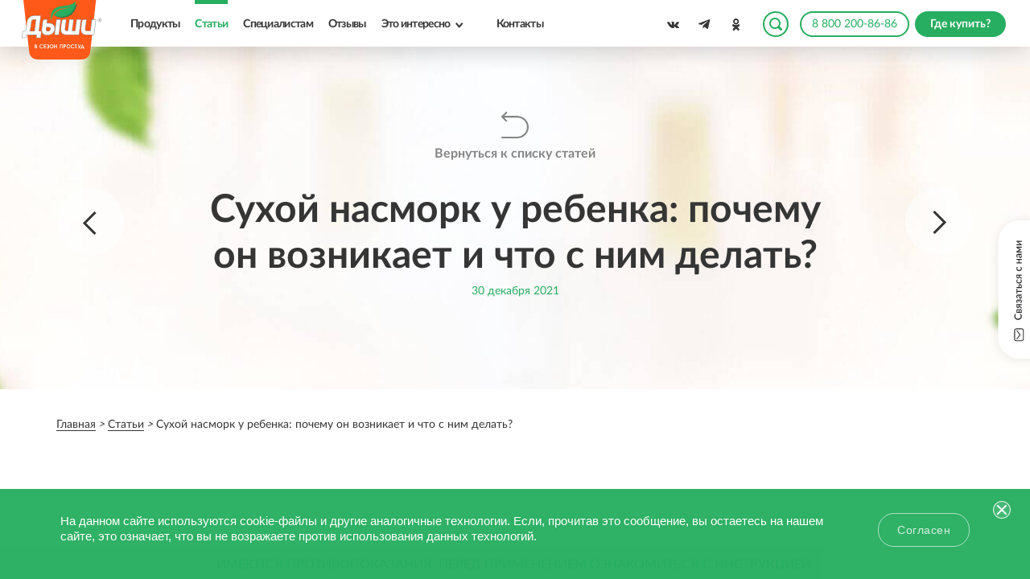

--- FILE ---
content_type: text/html; charset=UTF-8
request_url: https://maslo-dishi.ru/articles/suxoj-nasmork-u-rebenka-pochemu-on-voznikaet-i-chto-s-nim-delat
body_size: 19636
content:
<!DOCTYPE html>
<html lang="ru">
<head>
<meta name="viewport" content="width=device-width, initial-scale=1.0" />


                    
                

    <script type="text/javascript" src="/template/js/jquery-3.2.1.min.js" defer></script>
    <title>Сухой насморк у детей: почему возникает и как лечить</title>
    <base href="/" />
    <meta name="keywords" content="">
    <meta name="description" content="Причины сухого насморка у ребенка. Какие последствия могут быть у сухого насморка. Методы лечения сухого насморка у детей. Что делать, чтобы избежать пересыхания слизистой">
    <meta property="og:title" content="Сухой насморк у детей: почему возникает и как лечить">
    <meta property="og:description" content="Причины сухого насморка у ребенка. Какие последствия могут быть у сухого насморка. Методы лечения сухого насморка у детей. Что делать, чтобы избежать пересыхания слизистой">
    <meta property="og:image" content="https://maslo-dishi.ru/local/templates/akvion/img/share/all.jpg">
    <meta property="og:image:secure_url" content="https://maslo-dishi.ru/local/templates/akvion/img/share/all.jpg" />
    <meta property="og:site_name" content="Масло Дыши">
    <meta property="og:type" content="website">
    
    <meta property="og:url" content="https://maslo-dishi.ru/articles/suxoj-nasmork-u-rebenka-pochemu-on-voznikaet-i-chto-s-nim-delat">

<meta name="robots" content="index, follow" />

<link rel="canonical" href="https://maslo-dishi.ru/articles/suxoj-nasmork-u-rebenka-pochemu-on-voznikaet-i-chto-s-nim-delat"/>


<link rel="apple-touch-icon" sizes="57x57" href="/apple-touch-icon-57x57.png">
<link rel="apple-touch-icon" sizes="114x114" href="/apple-touch-icon-114x114.png">
<link rel="apple-touch-icon" sizes="72x72" href="/apple-touch-icon-72x72.png">
<link rel="apple-touch-icon" sizes="144x144" href="/apple-touch-icon-144x144.png">
<link rel="apple-touch-icon" sizes="60x60" href="/apple-touch-icon-60x60.png">
<link rel="apple-touch-icon" sizes="120x120" href="/apple-touch-icon-120x120.png">
<link rel="apple-touch-icon" sizes="76x76" href="/apple-touch-icon-76x76.png">
<link rel="apple-touch-icon" sizes="152x152" href="/apple-touch-icon-152x152.png">
<link rel="apple-touch-icon" sizes="180x180" href="/apple-touch-icon-180x180.png">
<link rel="icon" type="image/png" href="/favicon-192x192.png" sizes="192x192">
<link rel="icon" type="image/png" href="/favicon-160x160.png" sizes="160x160">
<link rel="icon" type="image/png" href="/favicon-96x96.png" sizes="96x96">
<link rel="icon" type="image/png" href="/favicon-16x16.png" sizes="16x16">
<link rel="icon" type="image/png" href="/favicon-32x32.png" sizes="32x32">
<meta name="msapplication-TileColor" content="#f07822">
<meta name="msapplication-TileImage" content="/mstile-144x144.png">

<link rel="stylesheet" href="/template/css/all.min.css?v=14112025">

<link rel="preload" href="/template/css/second.min.css?v=16122025" as="style" onload="this.onload=null;this.rel='stylesheet'">
<noscript><link rel="stylesheet" href="/template/css/second.min.css?v=16122025"></noscript>

<link rel="preload" href="/template/css/jquery.qtip.css" as="style" onload="this.onload=null;this.rel='stylesheet'">
<noscript><link rel="stylesheet" href="/template/css/jquery.qtip.css"></noscript>

<script type="text/javascript" src="/template/js/jquery.cookie.js" defer></script>
<script type="text/javascript" src="/template/js/jquery.qtip.min.js" defer></script>
<script type="text/javascript" src="/template/js/masonry.pkgd.min.js" defer></script>
<script type="text/javascript" src="/template/js/common.js" defer></script>
<script type="text/javascript" src="/template/js/js.js?v=120825" defer></script>


<meta name="yandex-verification" content="bad9cb6e5c517d42" />

<script defer type="text/javascript" src="https://mc.yandex.ru/metrika/watch.js"></script>
<script defer type="text/javascript" id="topmailru-code" src="https://top-fwz1.mail.ru/js/code.js"></script>
<script type="text/javascript">!function () { var t = document.createElement("script"); t.type = "text/javascript", t.async = !0, t.src = 'https://vk.com/js/api/openapi.js?169', t.onload = function () { VK.Retargeting.Init("VK-RTRG-1637197-gzNfv"), VK.Retargeting.Hit() }, document.head.appendChild(t) }();</script>
<noscript><img src="https://vk.com/rtrg?p=VK-RTRG-1637197-gzNfv" style="position:fixed; left:-999px;"alt="" /></noscript><link rel="stylesheet" href="/assets/components/ajaxform/css/default.css" type="text/css" />
<link rel="stylesheet" href="/assets/components/xlike/css/web/default.css" type="text/css" />
</head>
<body>
    <div class="wrapper">
        <div class="page_up_button"><span class="up_icon js-click"></span></div>   
        <div class="supermom_wrap">
            <a href="https://supertest.maslo-dishi.ru/" target="_blank">
                <img src="/template/img/supermom.svg" alt="supermom_test">
            </a>
        </div>        
<header>
   <div class="header">
      <div class="header__logo">
                  <a href="/"><img src="/template/img/logo.svg" alt="Дыши"></a>
               </div>
      <div class="header__menu">
         <div class="header_menu_wrap">
            <nav>
               <a class="js-click " rel="follow" href="products/">Продукты</a>
               <a href="articles/" rel="follow" class="js-click active">Статьи</a>
               <a class="js-click js-warn " rel="follow" href="for-specialists/">Специалистам</a>
               <a class="js-click " rel="follow" href="reviews/">Отзывы</a>
               <a data-menu="10" rel="follow" class="js-click js-submenu " nohref>Это интересно</a>
               <a class="js-click " rel="follow" href="contacts">Контакты</a>
            </nav>
         </div>
      </div>
      <div class="header_search">
         <span class="s_trigger js-search-trigger"></span>
      </div>
      <div class="header_social">

                  <div class="header_social_item">
            <a href="https://vk.com/public67405912" target="_blank" class="js-click" rel="nofollow"><span class="header_social_item_">
            <img src="/template/img/social/vk_d.svg" alt="vkontakte">
            </span></a>
         </div>
                  <div class="header_social_item">
            <a href="https://t.me/akvion_info" target="_blank" class="js-click" rel="nofollow"><span class="header_social_item_">
            <img src="/template/img/d-tg.svg" alt="telegram">
            </a>
         </div>
                  <div class="header_social_item">
            <a href="https://ok.ru/group/54765580255252" class="js-click" target="_blank" rel="nofollow"><span class="header_social_item_">
            <img src="/template/img/social/od_d.svg" alt="odnoklassniki">
            </span></a>
         </div>
         
      </div>
      <div class="header_phone_i">
         <a href="tel:88002008686" class="header_phone_i_button"><span class="h_ph_icon"></span>8 800 200-86-86</a>
      </div>
            <div class="header__where">
         <a style="display:none;" href="/where-to-buy/" rel="follow" class="wherebuy__button js-click">Где купить?</a>
         <a href="where-to-buy/" rel="follow" class="btn_wherebuy btn_wherebuy_g" onclick="yaCounter22536868.reachGoal('gde_kupit');">
         <span>Где купить?</span>
         </a>
      </div>
            <div class="header_hamb show_mob">
         <div class="burger-cont">
            <div class="burger-click-region">
               <span class="burger-menu-piece"></span>
               <span class="burger-menu-piece"></span>
               <span class="burger-menu-piece"></span>
            </div>
         </div>
      </div>
      <div class="action_header_ js-action" style="display:none;">
         Акция!
      </div>
   </div>
   <div class="s_header_panel">
      <div class="s_header_wrap">
         <form class="" method="get" action="search">
            <input type="hidden" name="id" value="12" />
            <input type="text" name="search" id="search" value="" class="txt_search" placeholder="Введите ваш запрос">
            <button class="btn btn_search" type="submit">Искать</button>
         </form> 
         
      </div>
   </div>
   <div class="header_i " data-menu="10">
      <div class="header_i_menu">
         <a href="about/" rel="follow" class="js-click ">О производителе</a>
         <a href="news/" rel="follow" class="js-click ">Новости</a>
         <a href="faq/" rel="follow" class="js-click ">Вопрос-ответ</a>
      </div>
   </div>
   <div class="c_us_fixed">
      <span class="c_us_fixed_tapzone js-contactus"></span>
   </div>
   <div class="mobile_menu">
      <div class="mobile_menu_wrapper">
         <div class="mobile_menu_inner">
            <div class="mm_wrap">
               <a class="js-click" rel="follow" href="products/">Продукты</a>
               <a class="js-click js-warn" rel="follow" href="for-specialists/">Специалистам</a>
               <a class="js-click" rel="follow" href="reviews/">Отзывы</a>
               <a class="js-click" rel="follow" href="about/">О производителе</a>
               <a class="js-click" rel="follow" href="news/">Новости</a>
               <a class="js-click" rel="follow" href="faq/">Вопрос-ответ</a>
               <a class="js-click" rel="follow" href="articles/">Статьи</a>
               <a class="js-click" rel="follow" href="contacts">Контакты</a>
            </div>
            <div class="mobile_menu_share">

                                  <div class="header_social_item">
                    <a href="https://vk.com/public67405912" target="_blank" class="js-click" rel="nofollow"><span class="header_social_item_">
                    <img src="/template/img/social/vk_d.svg" alt="vkontakte">
                    </span></a>
                 </div>
                                  <div class="header_social_item">
                    <a href="https://t.me/akvion_info" target="_blank" class="js-click" rel="nofollow"><span class="header_social_item_">
                    <img src="/template/img/d-tg.svg" alt="telegram">
                    </a>
                 </div>
                                  <div class="header_social_item">
                    <a href="https://ok.ru/group/54765580255252" class="js-click" target="_blank" rel="nofollow"><span class="header_social_item_">
                    <img src="/template/img/social/od_d.svg" alt="odnoklassniki">
                    </span></a>
                 </div>
                 
            </div>
            <div class="mm_buttons">
               <div class="mm_buttons-box">
                  <a href="tel:88002008686" class="header_phone_i_button">8 800 200-86-86</a>
                  <a href="where-to-buy/" class="wherebuy__button js-click" rel="follow">Где купить?</a>               </div>
               <div class="mm_search">
                   <form class="" method="get" action="search">
                    <input type="hidden" name="id" value="12" />
                     <input type="text" name="search" id="search_i" value="" class="txt_search" placeholder="Введите ваш запрос">
                     <button class="btn btn_search" type="submit">Искать</button>
                  </form> 
                  
               </div>
            </div>
         </div>
      </div>
   </div>
</header>

<div class="contactus_wrapper">
   <div class="contactus_wrap">
      <div class="action_close js-contactus-close">
         <span class="ac_close_wrap"> <span class="ac_close_ico"></span> </span>
      </div>
      
      <div class="contactus_t">
         <div class="contactus_tc">
            <div class="cu_form">
               <div class="cu_from_title">
                  Связаться с нами
               </div>
               <form class="js-form-callback" action="" method="post" id="feedback_form">
                  <fieldset>
                     <div class="f_form_item">
                        <input type="text" class="txt_i" value="" name="phone" placeholder="Телефон">
                     </div>
                     <div class="f_form_item">
                        <input type="text" class="txt_i required" value="" name="name" placeholder="Ваше имя*">
                     </div>
                     <div class="f_form_item">
                        <input type="text" class="txt_i required" value="" name="email" placeholder="Email*">
                     </div>
                     <div class="f_form_item">
                        <textarea class="txt_a required" name="question" placeholder="Сообщение*"></textarea>
                     </div>
                     <div class="f_form_item f_form_item_agreed">
                        <div class="checkbox">
                           <input type="checkbox" id="agreed_header" name="accept"> 
                           <label for="agreed_header">Я согласен на обработку <a href="/upload/soglasie.pdf" target="_blank">персональных данных</a></label>
                        </div>
                     </div>
                     <div class="f_form_item f_form_item_button">
                        <button class="btn js-click disabled" type="submit" onclick="recaptchaCheck();">
                        Отправить </button>
                        <!-- <button class="btn js-click disabled" type="submit">Отправить</button>-->
                     </div>
                     <div id="form-item" required>
                            <div class="g-recaptcha g-recaptcha-callback" data-sitekey="6LeSORwmAAAAAAMbGVTkybrX__qG_DsR-DepA-0X"></div>
<script type="text/javascript" src="https://www.google.com/recaptcha/api.js?hl=ru"></script>
<style>
    #g-recaptcha-response {
  display: block !important;
  position: absolute;
  margin: -78px 0 0 0 !important;
  width: 302px !important;
  height: 76px !important;
  z-index: -999999;
  opacity: 0;
}
</style>
                            
                        </div>
                  </fieldset>
               
	<input type="hidden" name="af_action" value="11001165810c0efb41f861613f27b08c" />
</form>
            </div>
            <div class="form_thanks" style="display:none;">
                <div class="ft_ico">
                    <img src="/template/img/mail_ico.svg" alt="mail">
                </div>
                <div class="ft_title">Спасибо! Ваше сообщение успешно отправлено</div>
                <div class="ft_text">Наши специалисты ответят вам ближайшее время</div>
            </div>
         </div>
      </div>            
            
     
   </div>
</div>        <!--PAGE CONTENT START-->
        <div itemscope="" itemtype="http://schema.org/Article">
            <div class="page_container">
                <div class="page_header page_header_article">
                    <div class="page_header_t">
                        <div class="page_header_tc">
                            <div class="page_header_back">
                                <a href="articles/">Вернуться к списку статей</a>
                            </div>
                            <div class="article_page_header">
                                <a href="articles/cherez-skolko-nuzhno-delat-revakczinacziyu-ot-koronavirusa" class="article_page_header_prev"><span
                                        class="art_prev_ico"></span></a>
                                <h1 itemprop="headline name">Сухой насморк у ребенка: почему он возникает и что с ним делать?</h1>

                                <a href="articles/oslablyaet-li-vakczinacziya-immunitet" class="article_page_header_next"><span
                                        class="art_next_ico"></span></a>

                            </div>
                            <meta itemprop="datePublished" content="2021-12-30" />
                            <meta itemprop="dateModified" content="2021-12-30" />
                            
                            <div class="page_header_text page_header_text_date">
                                <time itemprop="datePublished" datetime="2021-12-30">30 Декабря 2021</time>
                            </div>
                            <!-- <div style="display:none">
                                <time itemprop="dateModified" datetime="2021-12-30">30 Декабря 2021</time>
                            </div> -->
                            <div style="display:none" itemprop="description" content="Причины сухого насморка у ребенка. Какие последствия могут быть у сухого насморка. Методы лечения сухого насморка у детей. Что делать, чтобы избежать пересыхания слизистой"></div>
                            
                            <div itemprop="reviewedBy" itemscope itemtype="https://schema.org/Person" style="display:none">
                              <meta itemprop="name" content="Леанович Виктория Егурбиевна" />
                              <meta itemprop="jobTitle" content="Медицинский директор компании АКВИОН" />
                              <meta itemprop="url" content="https://maslo-dishi.ru/nashi-eksperty/leanovich" />
                            </div>
                        </div>
                    </div>
                </div>
            </div>
            <!--Crumbs start-->
            <div class="breadcrumbs_wrapper" itemscope="" itemtype="http://schema.org/BreadcrumbList">
    <div itemscope="" itemprop="itemListElement" itemtype="http://schema.org/ListItem">
        
    <a itemprop="item" href=" https://maslo-dishi.ru/ " title="Главная">
       <span itemprop="name">Главная</span>
    </a>
   <meta itemprop="position" content="1">
</div>
<div itemscope="" itemprop="itemListElement" itemtype="http://schema.org/ListItem">
    <i class="fa fa-angle-right"></i>    
    <a itemprop="item" href="/articles/" title="Статьи">
       <span itemprop="name">Статьи</span>
    </a>
   <meta itemprop="position" content="2">
</div>
<div itemscope="" itemprop="itemListElement" itemtype="http://schema.org/ListItem">
             <meta itemprop="item" content="articles/suxoj-nasmork-u-rebenka-pochemu-on-voznikaet-i-chto-s-nim-delat">
            <i class="fa fa-angle-right"></i>
            <span title="Сухой насморк у ребенка: почему он возникает и что с ним делать?">
               <span itemprop="name">Сухой насморк у ребенка: почему он возникает и что с ним делать?</span>
               <meta itemprop="position" content="3">
            </span>
         </div></div>            <!--Crumbs end-->
            <div class="article_content_wrapper">

                <div class="article_content">
                    
                    <div itemprop="author" itemscope itemtype="https://schema.org/Organization">
                        <meta itemprop="name" content="Пресс-служба сайта maslo-dishi.ru" />
                        <link itemprop="url" href="https://maslo-dishi.ru/" />
                    </div>
                    <div itemprop="publisher" itemscope itemtype="http://schema.org/Organization" style="display:none;">
                        <link itemprop="sameAs" href="https://akvion.ru/">
                        <div itemprop="logo" itemscope itemtype="https://schema.org/ImageObject">
                            <link itemprop="url image" href="https://akvion.ru/themes/akvion/assets/images/logo-akvion/l-f-ru.png">
                        </div>
                    </div>
                    
                    <div itemprop="mainEntityOfPage" itemscope itemtype="http://schema.org/WebPage"
                        style="display:none;">
                    </div>
                    <div class="image_box" itemprop="image" itemscope itemtype="https://schema.org/ImageObject"><img
                            itemprop="url contentUrl" src="https://maslo-dishi.ru/upload/images-for-oksana/photo-for-articles/MD383.jpg" alt="Сухой насморк у ребенка: почему он возникает и что с ним делать?"
                            title="Сухой насморк у ребенка: почему он возникает и что с ним делать?" style="display:none;"></div>
                            
                            
                           
                        

                        <div class="toc-container"><div style="font-family: Arial; font-size: 29px; color: rgb(53, 53, 53); margin: 60px auto 30px; font-weight: 700;">В этой статье:</div><ul><li><a href="#section-1" data-smooth-scrolling-link>Причины развития сухого насморка</a></li><li><a href="#section-2" data-smooth-scrolling-link>Лечение сухого насморка у ребенка</a></li></ul></div>
                        
                        <article>
                          <p style="text-align:center"><img alt="" height="467" src="upload/images-for-oksana/photo-for-articles/MD383.jpg" width="700" /></p>

<p>Мы привыкли, что обязательный признак насморка (ринита) – обильные выделения из носа. Однако у ребенка нередко возникает и сухой насморк. Часто у малыша также возникает желание очистить нос от чего-то постороннего, поэтому он «шмыгает», сильно выдыхает носом, ковыряется в носу. Из-за того что сосуды в пересушенной слизистой очень хрупкие, они легко травмируются, что приводит к кровотечению из носа. При этом температура почти всегда остается нормальной.</p>

<p>Ошибочно считать сухой насморк безобидным состоянием. Ребенок испытывает дискомфорт, не может нормально дышать. Слизистая является одним из элементов местного иммунитета и защищает организм от проникновения вирусов, бактерий (выделяемая слизь обладает антисептическими свойствами). Когда слизистая пересыхает, она легко травмируется, в результате чего не может полноценно выполнять защитную функцию. В результате ребенок легко заболевает ОРВИ, гайморитом, ангиной.&nbsp;</p>

<p>Почему у ребенка появляется сухой насморк и чем его лечить?</p>

<h2 id="section-1"><a name="prichiny-razvitiya-suhogo-nasmorka" target="_blank" rel="noopener">Причины развития сухого насморка</a></h2>

<p>Сухой насморк развивается из-за пересыхания слизистой. Возникает закономерный вопрос: а почему пересыхает слизистая?&nbsp;</p>

<p>Одна из самых распространенных причин сухого насморка – <em>неправильное использование сосудосуживающих капель</em> или спреев:</p>

<ul>
	<li>слишком частое закапывание,&nbsp;</li>
	<li>превышение возрастной дозировки,&nbsp;</li>
	<li>длительное применение (обычно такие средства нельзя использовать дольше 3–5 дней).</li>
</ul>

<p>В любом из описанных случаев нарушается нормальная работа бокаловидных клеток слизистой, отвечающих за выработку слизи. Слизи производится все меньше и меньше – в итоге слизистая пересыхает. Также при длительном использовании сосудосуживающих препаратов ухудшается питание слизистой. Она истончается, а сосуды становятся хрупкими, что тоже препятствует нормальной работе слизистых. Слизь не обновляется, а засыхает, образуя корочки, которые не позволяют нормально дышать.&nbsp;</p>

<p>Другие причины пересыхания слизистых:&nbsp;</p>

<ul>
	<li><em>аллергия</em>;&nbsp;</li>
	<li><em>патологии строения носа</em>, из-за чего нарушается вентиляция носовой полости;</li>
	<li><em>очень сухой воздух в помещении</em>, где длительное время находится ребенок;</li>
	<li>длительное нахождение в запыленных помещениях или пространствах (слизистая поглощает частички пыли, загустевает);</li>
	<li><em>хронические заболевания носа инфекционного или аллергического происхождения</em>.</li>
</ul>

<h2 id="section-2"><a name="lechenie-suhogo-nasmorka" target="_blank" rel="noopener">Лечение сухого насморка у ребенка</a></h2>

<p><a href="https://maslo-dishi.ru/where-to-buy/" target="_blank" rel="noopener"><img alt="" height="207" src="upload/images-for-oksana/buy-product/Plastyr_ingalyator-Dyshi.png" style="float:right" width="230" /></a></p>

<p>Чтобы лечение было эффективным, для начала важно определить причину сухого насморка.</p>

<p>Если заболевание стало следствием <em>неправильного использования сосудосуживающих препаратов</em>, необходимо отказаться от применения капель или спрея, а во-вторых, увлажнить слизистую, снять отек, уменьшить воспаление. Что надо сделать?&nbsp;</p>

<ul>
	<li>Чтобы удалить корочки, промойте ребенку нос морской водой. Промывайте, пока вода не размягчит корочки и они удалятся при высмаркивании. Нельзя использовать ватные палочки, чтобы очистить нос от корочек!&nbsp;</li>
	<li>После промывания наклейте на одежду ребенка пластырь-ингалятор Дыши<sup>&reg;</sup>. Он облегчает дыхание (то есть можно будет обойтись без капель, вызвавших пересыхание), улучшает состояние слизистой, уменьшает воспаление. И все это за счет эфирных масел в составе (подробнее о составе можно узнать <a href="https://maslo-dishi.ru/products/dyshi-plastyr-ingalyator/" target="_blank" rel="noopener">здесь</a>). К эфирным маслам нет привыкания, поэтому пластырем можно пользоваться, пока не пройдет насморк.&nbsp;</li>
	<li>Повторно промыть нос и наклеить пластырь следует по мере необходимости, когда ребенку станет тяжело дышать. В первый-второй день процедуры придется проводить чаще, но постепенно слизистая восстановится и корочки исчезнут.&nbsp;</li>
	<li>Перед сном наклейте пластырь рядом с кроватью ребенка или на его пижаму.&nbsp;</li>
</ul>

<p>Если причина сухого насморка – аллергия, устраняют аллерген, проводят антигистаминную терапию. Для профилактики аллергии регулярно выполняют влажную уборку, исключают из рациона аллергенные продукты (например, шоколад, орехи, мед, ярко окрашенные овощи). Не стоит распылять в комнате ребенка-аллергика вещества с сильным, резким запахом – парфюм, освежители воздуха.</p>

<p>Если сухой ринит появляется в результате неправильного строения отделов носовой полости, то, скорее всего, потребуется хирургическое лечение.</p>

<p>В случае появления сухого насморка из-за внешних условий (сухой или пыльный воздух), необходимо серьезно подойти к устранению проблемы. Детскую комнату необходимо регулярно проветривать. Температура должна быть не выше +22 градусов, а оптимальная влажность – 70%. Для повышения влажности используют специальные приборы – увлажнители. Подойдут и народные способы – например, можно поставить на подоконник тазик с водой или повесить на батарею мокрое полотенце. Регулярно проводите влажную уборку в квартире, на время которой ребенку лучше не находиться дома. Если в детской комнате есть предметы, накапливающие пыль (тяжелые портьеры, ковры), то их необходимо либо регулярно очищать от пыли, либо убрать из комнаты.</p>

<p>Если ринит развился из-за хронического заболевания, нужно добиться полного выздоровления. Для борьбы с насморком в этом случае используют пластырь-ингалятор Дыши по описанной выше схеме.&nbsp;</p>

<p>При любой причине появления сухого насморка ребенку будут полезны фрукты и овощи с высоким содержанием витаминов А и Е или же детские добавки с этими витаминами. От них во многом зависит увлажненность и нормальная работа слизистых.&nbsp;</p>
                        </article>
                           
                        <script>
                        document.addEventListener('DOMContentLoaded', function () {
                            document.querySelectorAll('[data-smooth-scrolling-link]').forEach(function (link) {
                                link.addEventListener('click', function (e) {
                                    e.preventDefault();
                                    const id = this.getAttribute('href').split('#')[1];
                                    if (!id) return;
                                    const target = document.getElementById(id);
                                    if (!target) return;
                        
                                    const y = target.getBoundingClientRect().top + window.pageYOffset - 150;
                                    window.scrollTo({ top: y, behavior: 'smooth' });
                                });
                            });
                        });
                        </script>
                        
                        
                    <div class="article_page_links" data-aos="fade-up">
                                                <script type="application/ld+json">
            {
              "@context": "https://schema.org",
              "@type": "FAQPage",
              "mainEntity": [
                
              ]
            }
            </script>
                    </div>
                    <div class="article_share d-flex">
                        <div class="counters">
                            <div class="likes">
                                


<div class="xlike [ js-xlike-object ]"
     data-xlike-propkey="46d23615a899afebfdadf0063038b349130e13ba"
     data-xlike-props=""
     data-xlike-parent="1269"
>
    <div class="xlike__line">
        <div class="xlike__line-fill [ js-xlike-stripe ]" style="min-width: 20.65%;"></div>
    </div>
    <div class="xlike__percent">
        <span class="[ js-xlike-rating ]">20.65</span>%
    </div>

    <div class="xlike__items">
        <span class="xlike__item xlike__item_like">
            <a                class="xlike__link  [ js-xlike-button ]"
                data-xlike-value="1" href="javascript:undefined;"            >
                <svg class="xlike__icon xlike__icon_like xlike__svg xlike__svg_like icon-svg" viewBox="0 0 100 100"><path class="xlike__svg-hand" d="M47.985 68.99c-1.021 0-1.746-.787-1.995-.941-.797-.49-.603-.627-2.045-1.057l-4.038.01c-.503 0-.911-.404-.911-.902v-19.218c0-.499.408-.902.911-.902h5.342c.126-.068.518-.402 1.213-1.187 1.227-1.382 2.312-3.262 3.362-4.927.849-1.346 1.65-2.619 2.496-3.667 1.157-1.439 1.883-1.966 2.584-2.477.721-.522.574-.641 2.009-2.475 2.3-2.938 2.613-4.807 2.917-6.615.054-.32.109-.651.175-.981.259-1.307 1.405-2.659 2.876-2.658.53-.001 1.047.174 1.537.518 1.879 1.319 2.866 5.158 2.494 7.708-.383 2.619-1.578 6.005-2.681 7.23-.958 1.066-1.41 2.122-1.212 3.746.094.773 1.283.804 1.334.806l7.439.028c2.15.018 6.212.69 6.213 4.843 0 1.894-.77 3.071-1.666 3.757.852.758 1.516 1.742 1.278 3.609-.23 1.812-1.128 2.894-2.173 3.448.577.771.967 1.886.712 3.397-.245 1.455-1.134 2.469-2.048 2.961.431.658.699 1.666.473 2.869-.533 2.822-2.977 2.985-4.02 3.056l-.323.021h-22.253z"/>
<path class="xlike__svg-shirt" d="M38.998 46.008h3.018v21h-3.018v-21z"/>
<path class="xlike__svg-jacket" d="M37.68 70.001h-11.067c-1.274 0-2.312-1.04-2.312-2.317l-3.304-21.38c0-1.279 1.037-2.318 2.311-2.318h14.372c1.275 0 2.312 1.039 2.312 2.318v21.38c-.001 1.277-1.038 2.317-2.312 2.317z"/>
</svg>
                <span class="xlike__count xlike__count_like [ js-xlike-number ]">1 582</span>
            </a>
        </span>
        <span class="xlike__item xlike__item_dislike">
            <a                class="xlike__link  [ js-xlike-button ]"
                data-xlike-value="-1" href="javascript:undefined;"            >
                <svg class="xlike__icon xlike__icon_dislike xlike__svg xlike__svg_dislike icon-svg" viewBox="0 0 100 100"><path class="xlike__svg-hand" d="M47.985 68.99c-1.021 0-1.746-.787-1.995-.941-.797-.49-.603-.627-2.045-1.057l-4.038.01c-.503 0-.911-.404-.911-.902v-19.218c0-.499.408-.902.911-.902h5.342c.126-.068.518-.402 1.213-1.187 1.227-1.382 2.312-3.262 3.362-4.927.849-1.346 1.65-2.619 2.496-3.667 1.157-1.439 1.883-1.966 2.584-2.477.721-.522.574-.641 2.009-2.475 2.3-2.938 2.613-4.807 2.917-6.615.054-.32.109-.651.175-.981.259-1.307 1.405-2.659 2.876-2.658.53-.001 1.047.174 1.537.518 1.879 1.319 2.866 5.158 2.494 7.708-.383 2.619-1.578 6.005-2.681 7.23-.958 1.066-1.41 2.122-1.212 3.746.094.773 1.283.804 1.334.806l7.439.028c2.15.018 6.212.69 6.213 4.843 0 1.894-.77 3.071-1.666 3.757.852.758 1.516 1.742 1.278 3.609-.23 1.812-1.128 2.894-2.173 3.448.577.771.967 1.886.712 3.397-.245 1.455-1.134 2.469-2.048 2.961.431.658.699 1.666.473 2.869-.533 2.822-2.977 2.985-4.02 3.056l-.323.021h-22.253z"/>
<path class="xlike__svg-shirt" d="M38.998 46.008h3.018v21h-3.018v-21z"/>
<path class="xlike__svg-jacket" d="M37.68 70.001h-11.067c-1.274 0-2.312-1.04-2.312-2.317l-3.304-21.38c0-1.279 1.037-2.318 2.311-2.318h14.372c1.275 0 2.312 1.039 2.312 2.318v21.38c-.001 1.277-1.038 2.317-2.312 2.317z"/>
</svg>
                <span class="xlike__count xlike__count_dislike [ js-xlike-number ]">0</span>
            </a>
        </span>
    </div>
</div>                            </div>
                            <div class="views">
                                <img src="/template/images/view.png" alt=""> <span> 7913</span>
                            </div>
                        </div>
                        <div class="d-flex">
                            <div class="article_share_title">Поделитесь статьей:</div>
                            <div class="right_vest-art_soc_list">
                                <div class="right_vest-art_soc_obj right_vest-art_soc_vk social_share" data-type="vk">
                                    <span></span>
                                </div>
                                
                                <a href="https://telegram.me/share/url?url=https://maslo-dishi.ru/articles/suxoj-nasmork-u-rebenka-pochemu-on-voznikaet-i-chto-s-nim-delat&text=Сухой насморк у ребенка: почему он возникает и что с ним делать?"
                                    target="_blank" class="right_vest-art_soc_obj right_vest-art_soc_tg social_share"
                                    data-type="tg">
                                    <span></span>
                                </a>

                                <div class="right_vest-art_soc_obj right_vest-art_soc_ok social_share" data-type="ok">
                                    <span></span>
                                </div>
                            </div>
                        </div>
                    </div>
                    <div style="display:flex;flex-wrap:wrap">
                        <a href="/articles/?cat_articles=1558" class="mr-3 mb-3 btn btn_tr btn_tr_green ">Дети</a>
<a href="/articles/?cat_articles=1552" class="mr-3 mb-3 btn btn_tr btn_tr_green ">Насморк</a>                    </div>
                </div>
                <div style="padding-top: 0"
                    class="product_full_desc product_full_recommended product_full_recommended_article">
                    <div class="p_wrap cf">
                        <p style="margin-bottom: 40px;">НЕ ЯВЛЯЕТСЯ РЕКЛАМОЙ. МАТЕРИАЛ ПОДГОТОВЛЕН ПРИ
                            УЧАСТИИ&nbsp;<b><a href="https://maslo-dishi.ru/articles/nashi-eksperty">ЭКСПЕРТОВ</a></b>.
                        </p>
                        <h3 style="font-size:25px">Наши эксперты</h3>
                        <div class="recom_list experts">
                            <div class="recom_list_item aos-init aos-animate" data-aos="fade-up">
                                <div class="recom_list_item_image">
                                    <a href="/nashi-eksperty/leanovich">
                                        <img src="template/images/leanovich.jpg" alt="">
                                    </a>
                                </div>
                                <div class="recom_list_item_desc">
                                    <a href="/nashi-eksperty/leanovich">
                                        <div class="recom_list_item_title">
                                            Леанович Виктория Егурбиевна
                                        </div>
                                    </a>
                                    <div class="recom_list_item_intro">
                                        Медицинский директор компании АКВИОН
                                    </div>
                                    <div class="recom_list_item_link">
                                        <a href="/nashi-eksperty/leanovich"
                                            class="hover-link hover-link_green js-click">
                                            <span class="hover-link__text">подробнее</span>
                                            <span class="more-caret"></span>
                                        </a>
                                    </div>
                                </div>
                            </div>
                            <div class="recom_list_item aos-init aos-animate" data-aos="fade-up">
                                <div class="recom_list_item_image">
                                    <a href="/nashi-eksperty/pokrovskaya-tatyana-mixajlovna">
                                        <img src="template/images/pocrovslia-expert.jpg" alt="">
                                    </a>
                                </div>
                                <div class="recom_list_item_desc">
                                    <a href="/nashi-eksperty/pokrovskaya-tatyana-mixajlovna">
                                        <div class="recom_list_item_title">
                                            Покровская Татьяна Михайловна
                                        </div>
                                    </a>
                                    <div class="recom_list_item_intro">
                                        Директор по развитию компании АКВИОН
                                    </div>
                                    <div class="recom_list_item_link">
                                        <a href="/nashi-eksperty/pokrovskaya-tatyana-mixajlovna"
                                            class="hover-link hover-link_green js-click">
                                            <span class="hover-link__text">подробнее</span>
                                            <span class="more-caret"></span>
                                        </a>
                                    </div>
                                </div>
                            </div>
                            <!-- <div class="recom_list_item aos-init aos-animate" data-aos="fade-up">
                                <div class="recom_list_item_image">
                                    <a href="/articles/nashi-eksperty#puhov">
                                        <img src="template/images/puhov.jpg" alt="">
                                    </a>
                                </div>
                                <div class="recom_list_item_desc">
                                    <a href="/articles/nashi-eksperty#puhov">
                                        <div class="recom_list_item_title">
                                            Пухов Александр Анатольевич
                                        </div>
                                    </a>
                                    <div class="recom_list_item_intro">
                                        Федеральный медицинский советник компании АКВИОН
                                    </div>
                                    <div class="recom_list_item_link">
                                        <a href="/articles/nashi-eksperty#puhov"
                                            class="hover-link hover-link_green js-click">
                                            <span class="hover-link__text">подробнее</span>
                                            <span class="more-caret"></span>
                                        </a>
                                    </div>
                                </div>
                            </div> -->

                            <script type="application/ld+json">
                            {
                              "@context": "https://schema.org",
                              "@type": "Person",
                              "name": "Леанович Виктория Егурбиевна",
                              "url": " https://maslo-dishi.ru/nashi-eksperty/leanovich",
                              "image": {
                                "@type": "ImageObject",
                                "url": "https://maslo-dishi.ru/template/images/leanovich.jpg",
                                "height": 720,
                                "width": 940
                              },
                              "jobTitle": "Медицинский директор компании «АКВИОН» ",
                              "description": "Проводит научные консультации при подготовке статей на сайте бренда Дыши.",
                              "worksFor": {
                                "@type": "Organization",
                                "name": "Аквион. Фармацевтическая компания",
                                "url": "https://akvion.ru"
                              },
                            }
                            </script>
                            <script type="application/ld+json">
                            {
                              "@context": "https://schema.org",
                              "@type": "Person",
                              "name": "Покровская Татьяна Михайловна",
                              "url": " https://maslo-dishi.ru/nashi-eksperty/pokrovskaya-tatyana-mixajlovna",
                              "image": {
                                "@type": "ImageObject",
                                "url": "https://maslo-dishi.ru/template/images/pocrovslia-expert.jpg",
                                "height": 250,
                                "width": 250
                              },
                              "jobTitle": "Директор по развитию компании АКВИОН",
                              "description": "Медицинский директор компании АКВИОН. Проводит научные консультации при подготовке статей на сайте бренда Дыши.",
                              "worksFor": {
                                "@type": "Organization",
                                "name": "Аквион. Фармацевтическая компания",
                                "url": "https://akvion.ru"
                              },
                            }
                            </script>

                                    <script type="application/ld+json">
                                        {
                                            "@context": "https://schema.org",
                                            "@type": "MedicalClinic",
                                            "name": "Аквион. Фармацевтическая компания",
                                            "image": "https://akvion.ru/themes/akvion/assets/images/logo-akvion/l-f-ru.png",
                                            "@id": "https://maslo-dishi.ru/",
                                            "url": "https://maslo-dishi.ru/",
                                            "telephone": "8 800 200-86-86",
                                            "address": {
                                                "@type": "PostalAddress",
                                                "streetAddress": "ул. Пресненская Набережная, д. 8., стр. 1<br>МФК «Город Столиц», Северный блок, башня «Москва»",
                                                "addressLocality": "г. Москва",
                                                "postalCode": "123112",
                                                "addressCountry": "RU"
                                            },
                                            "contactPoint": [
                                                {
                                                    "@type": "ContactPoint",
                                                    "telephone": "8 800 200-86-86",
                                                    "contactType": "Горячая линия"
                                                },
                                                {
                                                    "@type": "ContactPoint",
                                                    "telephone": "74957807234",
                                                    "contactType": "Телефон"
                                                }
                                            ],
                                            "sameAs": [
                                                "https://vk.com/public67405912",
                                                "https://t.me/akvion_info",
                                                "https://ok.ru/group/54765580255252"
                                            ],
                                            "description": "Производитель и разработчик продуктов Дыши® – российская фармацевтическая компания АКВИОН",
                                            "priceRange": "Дыши пластырь для ингаляций - 243 RUB",
                                            "openingHoursSpecification": {
                                                "@type": "OpeningHoursSpecification",
                                                "dayOfWeek": [
                                                    "Monday",
                                                    "Tuesday",
                                                    "Wednesday",
                                                    "Thursday",
                                                    "Friday",
                                                    "Saturday",
                                                    "Sunday"
                                                ],
                                                "opens": "09:00",
                                                "closes": "18:00"
                                            }
                                        }
                                    </script>
                            <!--<div class="recom_list_item aos-init aos-animate" data-aos="fade-up">-->
                            <!--    <div class="recom_list_item_image"-->
                            <!--        style="display: flex;flex-direction: column;justify-content: end;">-->
                            <!--        <a href="/articles/nashi-eksperty#other">-->
                            <!--            <div class="recom_list_item_intro">-->
                            <!--                Также в качестве научных экспертов при подготовке материалов привлекаются-->
                            <!--                специалисты в области медицины и фармацевтики.-->
                            <!--            </div>-->
                            <!--            <div class="recom_list_item_link">-->
                            <!--                <a href="/articles/nashi-eksperty#other"-->
                            <!--                    class="hover-link hover-link_green js-click">-->
                            <!--                    <span class="hover-link__text">подробнее</span>-->
                            <!--                    <span class="more-caret"></span>-->
                            <!--                </a>-->
                            <!--            </div>-->
                            <!--        </a>-->
                            <!--    </div>-->
                            <!--</div>-->
                        </div>
                    </div>
                </div>



                <div class="read_more_w read_more_w_article">
                    <div class="p_wrap cf">
                        <div class="read_more_w_title subs_title">Читайте также:</div>
                    </div>
                </div>

                <div class="read_more">
                    <div class="articles_list_item_vertical" id="">
         <div class="articles_list_item_vertical_image aos-init" data-aos="fade-in">
            <a href="articles/kak-obespechit-prostuzhennomu-rebenku-krepkiy-son/">
               <img src="https://maslo-dishi.ru/upload/medialibrary/43d/349.jpeg" alt="Как обеспечить простуженному ребенку крепкий сон?">
            </a>
         </div>
         <div class="articles_list_item_vertical_info">
            <div class="articles_list_item_vertical_info_t">
               <div class="articles_list_item_vertical_info_tc">
                  <div class="articles_list_item_vertical_info_inner">
                     <div class="articles_list_date aos-init" data-aos="fade-up">28 Сентября 2021</div>
                     <a href="articles/kak-obespechit-prostuzhennomu-rebenku-krepkiy-son/">
                        <div class="articles_list_title aos-init" data-aos="fade-up">Как обеспечить простуженному ребенку крепкий сон?</div>
                     </a>
                     <div class="article_list_link aos-init" data-aos="fade-up">
                        <a href="articles/kak-obespechit-prostuzhennomu-rebenku-krepkiy-son/" class="hover-link hover-link_green js-click">
                        <span class="hover-link__text">подробнее</span>
                        <span class="more-caret"></span>
                        </a>
                     </div>
                  </div>
               </div>
            </div>
         </div>
      </div>
<div class="articles_list_item_vertical" id="">
         <div class="articles_list_item_vertical_image aos-init" data-aos="fade-in">
            <a href="articles/chem-i-kak-bystro-vylechit-nasmork-6-effektivnykh-sposobov-lecheniya-nasmorka-u-detey/">
               <img src="https://maslo-dishi.ru/upload/medialibrary/854/61.jpg" alt="Чем и как быстро вылечить насморк? 6 эффективных способов лечения насморка у детей">
            </a>
         </div>
         <div class="articles_list_item_vertical_info">
            <div class="articles_list_item_vertical_info_t">
               <div class="articles_list_item_vertical_info_tc">
                  <div class="articles_list_item_vertical_info_inner">
                     <div class="articles_list_date aos-init" data-aos="fade-up">13 Сентября 2019</div>
                     <a href="articles/chem-i-kak-bystro-vylechit-nasmork-6-effektivnykh-sposobov-lecheniya-nasmorka-u-detey/">
                        <div class="articles_list_title aos-init" data-aos="fade-up">Чем и как быстро вылечить насморк? 6 эффективных способов лечения насморка у детей</div>
                     </a>
                     <div class="article_list_link aos-init" data-aos="fade-up">
                        <a href="articles/chem-i-kak-bystro-vylechit-nasmork-6-effektivnykh-sposobov-lecheniya-nasmorka-u-detey/" class="hover-link hover-link_green js-click">
                        <span class="hover-link__text">подробнее</span>
                        <span class="more-caret"></span>
                        </a>
                     </div>
                  </div>
               </div>
            </div>
         </div>
      </div>
<div class="articles_list_item_vertical" id="">
         <div class="articles_list_item_vertical_image aos-init" data-aos="fade-in">
            <a href="articles/efirnye-masla-ot-nasmorka/">
               <img src="https://maslo-dishi.ru/upload/medialibrary/fd2/113.jpg" alt="Эфирные масла от насморка">
            </a>
         </div>
         <div class="articles_list_item_vertical_info">
            <div class="articles_list_item_vertical_info_t">
               <div class="articles_list_item_vertical_info_tc">
                  <div class="articles_list_item_vertical_info_inner">
                     <div class="articles_list_date aos-init" data-aos="fade-up">17 Февраля 2017</div>
                     <a href="articles/efirnye-masla-ot-nasmorka/">
                        <div class="articles_list_title aos-init" data-aos="fade-up">Эфирные масла от насморка</div>
                     </a>
                     <div class="article_list_link aos-init" data-aos="fade-up">
                        <a href="articles/efirnye-masla-ot-nasmorka/" class="hover-link hover-link_green js-click">
                        <span class="hover-link__text">подробнее</span>
                        <span class="more-caret"></span>
                        </a>
                     </div>
                  </div>
               </div>
            </div>
         </div>
      </div>
                </div>

                                

                
                                                <div class="product_full_desc product_full_recommended product_full_recommended_article">
                    <div class="p_wrap cf">
                        <div class="subs_title aos-init" data-aos="fade-up" style="padding-top: 85px;">Другие продукты линейки Дыши:</div>
                        <div class="recom_list">
                            <div class="recom_list_item" data-aos="fade-up">
                  <div class="recom_list_item_image">
                     <a href="products/dyshi-sogrevayushchiy-gel-dlya-detey/">
                     <img src="/upload/iblock/523/warming_gel_kids.png" alt="Дыши® согревающий гель для детей">
                     </a>
                  </div>
                  <div class="recom_list_item_desc">
                     <a href="products/dyshi-sogrevayushchiy-gel-dlya-detey/">
                        <div class="recom_list_item_title">
                           Дыши® согревающий гель для детей                                 
                        </div>
                     </a>
                     <div class="recom_list_item_intro">
                        При симптомах простуды, в том числе кашле                             
                     </div>
                     <div class="recom_list_item_link">
                        <a href="products/dyshi-sogrevayushchiy-gel-dlya-detey/" class="hover-link hover-link_green js-click">
                        <span class="hover-link__text">подробнее</span>
                        <span class="more-caret"></span>
                        </a>
                     </div>
                  </div>
               </div>
<div class="recom_list_item" data-aos="fade-up">
                  <div class="recom_list_item_image">
                     <a href="products/sprey-maslo-dyshi/">
                     <img src="/upload/iblock/a02/sprei.png" alt="Спрей Масло Дыши®">
                     </a>
                  </div>
                  <div class="recom_list_item_desc">
                     <a href="products/sprey-maslo-dyshi/">
                        <div class="recom_list_item_title">
                           Спрей Масло Дыши®                                 
                        </div>
                     </a>
                     <div class="recom_list_item_intro">
                        Двойная защита: обеззараживает воздух и повышает иммунитет слизистой носа                             
                     </div>
                     <div class="recom_list_item_link">
                        <a href="products/sprey-maslo-dyshi/" class="hover-link hover-link_green js-click">
                        <span class="hover-link__text">подробнее</span>
                        <span class="more-caret"></span>
                        </a>
                     </div>
                  </div>
               </div>
<div class="recom_list_item" data-aos="fade-up">
                  <div class="recom_list_item_image">
                     <a href="products/dyshesol/">
                     <img src="template/img/products/sol/fla1.1029.png" alt="Дышесол">
                     </a>
                  </div>
                  <div class="recom_list_item_desc">
                     <a href="products/dyshesol/">
                        <div class="recom_list_item_title">
                           Дышесол                                 
                        </div>
                     </a>
                     <div class="recom_list_item_intro">
                        Капли назальные для облегчения дыхания при насморке                             
                     </div>
                     <div class="recom_list_item_link">
                        <a href="products/dyshesol/" class="hover-link hover-link_green js-click">
                        <span class="hover-link__text">подробнее</span>
                        <span class="more-caret"></span>
                        </a>
                     </div>
                  </div>
               </div>                        </div>
                    </div>
                </div>
                            </div>

            <p style="text-align:center;margin-top:20px">Источник изображений на данной странице – Shutterstock /
                Fotodom</p>

        </div>

        <!--PAGE CONTENT END-->


    </div>
        
        
    <div class="product_notification_footer">
	    <div class="product_notification_footer_wrap">
		    <span class="product_notification_footer_wrap_text">Имеются противопоказания.</br> Перед применением ознакомиться с инструкцией.</span>
	    </div>
    </div>    <div class="pagefooter">
<footer>
   <div class="pagefooter_wrapper">
      <div class="pagefooter_head">
         <div class="pagefooter-share">
            <div class="pagefooter-share__wrap">
               <span class="share_button">
               <span class="pagefooter-share__icon"></span>
               Поделиться
               </span>
            </div>
            <div class="right_vest-art_soc_list">
                <div class="right_vest-art_soc_obj right_vest-art_soc_vk social_share" data-type="vk">
                  <span></span>
                </div>
               
                <a href="https://telegram.me/share/url?url=https://maslo-dishi.ru&text=Линейка натуральных препаратов для защиты в сезон простуд «Дыши®» | Официальный сайт" target="_blank" class="right_vest-art_soc_obj right_vest-art_soc_tg social_share" data-type="tg">
                  <span></span>
                </a>
               
                <div class="right_vest-art_soc_obj right_vest-art_soc_ok social_share" data-type="ok">
                  <span></span>
                </div>
            </div>
         </div>
                  <div class="pf_buy">
            <a href="where-to-buy/" onclick="$.getScript('https://px.adhigh.net/p/conversion.js?site_id=3642');yaCounter22536868.reachGoal('gde_kupit')" rel="follow" class="btn_wherebuy btn_wherebuy_f">
            <span>Где купить?</span>
            </a>
         </div>
                  <div class="pf_social">
            <span class="up_icon js-click"></span>
         </div>
         <div class="pf_social_i" style="display:none">
            <span class="pf_social_i_text" style="">
            Будьте в курсе новостей,<br>следите за нами в социальных сетях </span>
            <a href="https://vk.com/public67405912" target="_blank" rel="nofollow">
               <div class="right_vest-art_soc_obj right_vest-art_soc_vk">
                  <span></span>
               </div>
            </a>

            <a href="https://ok.ru/group/54765580255252" target="_blank" rel="nofollow">
               <div class="right_vest-art_soc_obj right_vest-art_soc_ok">
                  <span></span>
               </div>
            </a>
         </div>
      </div>
      <div class="pagefooter_middle">
         <div class="pagefooter__menu">
            <div class="pagefooter-menu__col">
               <div class="pagefooter-menu-item">
                  <a href="products/">Продукты</a>
               </div>
                  <div class="pagefooter-menu-item">
                  <a href="articles/">Статьи</a>
               </div>
                <div class="pagefooter-menu-item">
                  <a href="/nashi-eksperty">Наши эксперты</a>
               </div>
               <div class="pagefooter-menu-item">
                  <a href="for-specialists/">Специалистам</a>
               </div>
            </div>
            <div class="pagefooter-menu__col">
               <div class="pagefooter-menu-item">
                  <a href="reviews/">Отзывы</a>
               </div>
               <div class="pagefooter-menu-item">
                  <a href="about/">О производителе</a>
               </div>
               <div class="pagefooter-menu-item">
                  <a href="news/">Новости</a>
               </div>
               <div class="pagefooter-menu-item">
                  <a href="faq/">Вопрос-ответ</a>
               </div>
            </div>
            <div class="pagefooter-menu__col">
               <div class="pagefooter-menu-item">
                  <a href="contacts">Контакты</a>
               </div>
               <div class="pagefooter-menu-item">
                  <a href="where-to-buy/" onclick="$.getScript('https://px.adhigh.net/p/conversion.js?site_id=3642');yaCounter22536868.reachGoal('gde_kupit')" rel="follow">Где купить?</a>
               </div>
               <div class="pagefooter-menu-item">
                  <a href="sitemap">Карта сайта</a>
               </div>
            </div>
         </div>
         <div class="pf-midright">
            <div class="pagefooter__socs">
               <div class="pagefooter-socs__title">
                  Мы в соцсетях:
               </div>
               <div class="pagefooter-socs__items">
                                    <a href="https://vk.com/public67405912" class="pagefooter-soc-item" target="_blank">
                  <img alt="" src="/template/img/pagefooter-menu-item_vk.svg">
                  </a>
                                    <a href="https://t.me/akvion_info" class="pagefooter-soc-item" target="_blank">
                      <img alt="" src="/template/img/pagefooter-menu-item_tg.svg">
                  </a>
                                    <a href="https://ok.ru/group/54765580255252" class="pagefooter-soc-item" target="_blank">
                  <img alt="" src="/template/img/pagefooter-menu-item_ok.svg">
                  </a>
                                 </div>
            </div>
            <div class="pf_phone">
               <div class="pf_phone_text pf_phone_text_top">Телефон бесплатной горячей линии</div>
               <a href="tel:88002008686" class="hover-link" rel="nofollow">
               <span class="hover-link__text">8 800 200-86-86</span>
               </a>
               <div class="pf_phone_text">
                  (с 9.00 до 18.00 по будням)               </div>
            </div>
         </div>
      </div>
      <div class="pagefooter_bottom">
         <div class="copyrs_akvion">
            <a href="https://akvion.ru/" target="_blank" class="js-click" rel="nofollow">
            <img width="197" alt="akvion" src="/template/img/akvion_logo_color.svg">
            </a>
         </div>
         <div class="copyrs_text">
            <a href="https://akvion.ru/" target="_blank" class="js-click" rel="nofollow">Все права защищены, 2026</a>
         </div>
         <div class="pf_terms">
            <a href="/upload/new_policy.pdf" target="_blank" rel="nofollow" class="hover-link js-click"><span class="hover-link__text">Политика защиты и обработки данных</span></a>
         </div>
         <div class="copyrs_text pf_terms" style="
            color: rgba(255, 255, 255, .6);
        ">Обслуживание сайта —
                <a href="https://studio-alt.ru/" target="_blank" rel="nofollow">Alt Studio</a>
        </div>
         <!--<div class="pf_devby">-->
         <!--   <a href="https://flat12.ru/" target="_blank" rel="nofollow" class="js-click">-->
         <!--      <div class="pf_devby_text">-->
         <!--         Made by-->
         <!--      </div>-->
         <!--      <div class="pf_devby_logo">-->
         <!--         <img alt="flat12" src="/template/img/f12_logo_white.svg">-->
         <!--      </div>-->
         <!--   </a>-->
         <!--</div>-->
      </div>
   </div>
</footer>    
<div class="pp_warn_overlay">
   <div class="pp_warn">
      <div class="action_close js-pp-close">
         <span class="ac_close_wrap">
         <span class="ac_close_ico"></span>
         </span>
      </div>
      <div class="pp_warn_wrap">
         <div class="pp_warn_title">Раздел «Специалистам» предназначен исключительно для медицинских и фармацевтических работников. </div>
         <div class="pp_warn_text">
            <p>Если вы специалист здравоохранения, <br>нажмите кнопку «Войти».</p>
            <p>Если вы не являетесь медицинским или фармацевтическим работником, посетите другие разделы сайта, <br>например, «<a href="articles/">Статьи</a>».</p>
         </div>
         <div class="pp_warn_buttons">
            <a href="for-specialists/" class="btn js-click js-warn-accept">Войти</a>
            <a href="javascript:void(0);" class="btn btn_or js-click js-warn-dec">Отказаться</a>
         </div>
      </div>
   </div>
</div>
</div>
<div class="fixed fixed--bottom cookie-disclaimer js-cookie-disclaimer">
	<div class="media--center">
		<div class="close-cookie g-bg-contain transition-all" id="cookie-ok">
			<div class='open-close-button open'></div>
		</div>
		<div class="media__body">
			<p>На данном сайте используются cookie-файлы и другие аналогичные технологии. Если, прочитав это сообщение,
				вы остаетесь на нашем сайте, это означает, что вы не возражаете против использования данных
				технологий.
			</p>
		</div>
		<div class="media__object">
			<div class="btn-wrap">
				<span id="coocie-ok" class="link-reset">Согласен</span>
			</div>
		</div>
	</div>
</div>
<!-- Yandex.Metrika counter -->
    <script type="text/javascript" >
       (function(m,e,t,r,i,k,a){m[i]=m[i]||function(){ (m[i].a=m[i].a||[]).push(arguments) };
       m[i].l=1*new Date();
       for (var j = 0; j < document.scripts.length; j++) { if (document.scripts[j].src === r) { return; } }
       k=e.createElement(t),a=e.getElementsByTagName(t)[0],k.async=1,k.src=r,a.parentNode.insertBefore(k,a)})
       (window, document, "script", "https://mc.yandex.ru/metrika/tag.js", "ym");
    
       ym(22536868, "init", {
            clickmap:true,
            trackLinks:true,
            accurateTrackBounce:true,
            webvisor:true
       });
    </script>
    <!--<noscript><div><img src="https://mc.yandex.ru/watch/22536868" style="position:absolute; left:-9999px;" alt="" /></div></noscript>-->
    <!-- /Yandex.Metrika counter -->

    <script defer type="text/javascript">
        !(function () {
            var t = document.createElement("script");
            (t.type = "text/javascript"),
                (t.async = !0),
                (t.src = "https://vk.com/js/api/openapi.js?162"),
                (t.onload = function () {
                    VK.Retargeting.Init("VK-RTRG-406569-1w6DQ"), VK.Retargeting.Hit();
                }),
                document.head.appendChild(t);
        })();
    </script>
   
   <script defer type="text/javascript">
        var _tmr = window._tmr || (window._tmr = []);
        _tmr.push({ id: "3190101", type: "pageView", start: new Date().getTime(), pid: "USER_ID" });
        (function (d, w, id) {
            if (d.getElementById(id)) return;
            var ts = d.createElement("script");
            ts.type = "text/javascript";
            ts.async = true;
            ts.id = id;
            ts.src = "https://top-fwz1.mail.ru/js/code.js";
            var f = function () {
                var s = d.getElementsByTagName("script")[0];
                s.parentNode.insertBefore(ts, s);
            };
            if (w.opera == "[object Opera]") {
                d.addEventListener("DOMContentLoaded", f, false);
            } else {
                f();
            }
        })(document, window, "topmailru-code");
    </script>
 
    <script defer>
        function FeedbackSubmit(token) {
            $("#feedback_form").submit();
        }
    </script>
    
    <script defer>
        setTimeout('yaCounter22536868.reachGoal("TIME");', 20000);
    </script><script src="/assets/components/ajaxform/js/default.js" type="text/javascript" defer></script>
<script type="text/javascript" defer>var AjaxFormConfig = {"assetsUrl":"\/assets\/components\/ajaxform\/","actionUrl":"\/assets\/components\/ajaxform\/action.php","closeMessage":"\u0437\u0430\u043a\u0440\u044b\u0442\u044c \u0432\u0441\u0435","formSelector":"form.js-form-callback","pageId":1269};</script>
<script src="/assets/components/xlike/js/web/default.js"></script>
<script>
                if (typeof(xLikeCls) === "undefined") {
                    var xLikeCls = new xLike({"actionUrl":"\/assets\/components\/xlike\/action.php"});
                }
            </script>
</body>

</html>

<style>
    .article_page_links_prev:hover {
        transform: translateY(-8px);
    }

    .article_page_links_next:hover {
        transform: translateY(-8px);
    }

    .article_page_links_prev:hover img {
        transform: translateX(-8px) rotate(180deg) !important;
    }

    .article_page_links_next:hover img {
        transform: translateX(8px);
    }

    @media only screen and (max-width: 767px) {
        .article_page_links {
            display: block !important;
        }
    }
</style>

--- FILE ---
content_type: text/html; charset=utf-8
request_url: https://www.google.com/recaptcha/api2/anchor?ar=1&k=6LeSORwmAAAAAAMbGVTkybrX__qG_DsR-DepA-0X&co=aHR0cHM6Ly9tYXNsby1kaXNoaS5ydTo0NDM.&hl=ru&v=N67nZn4AqZkNcbeMu4prBgzg&size=normal&anchor-ms=20000&execute-ms=30000&cb=a549158de9n0
body_size: 49720
content:
<!DOCTYPE HTML><html dir="ltr" lang="ru"><head><meta http-equiv="Content-Type" content="text/html; charset=UTF-8">
<meta http-equiv="X-UA-Compatible" content="IE=edge">
<title>reCAPTCHA</title>
<style type="text/css">
/* cyrillic-ext */
@font-face {
  font-family: 'Roboto';
  font-style: normal;
  font-weight: 400;
  font-stretch: 100%;
  src: url(//fonts.gstatic.com/s/roboto/v48/KFO7CnqEu92Fr1ME7kSn66aGLdTylUAMa3GUBHMdazTgWw.woff2) format('woff2');
  unicode-range: U+0460-052F, U+1C80-1C8A, U+20B4, U+2DE0-2DFF, U+A640-A69F, U+FE2E-FE2F;
}
/* cyrillic */
@font-face {
  font-family: 'Roboto';
  font-style: normal;
  font-weight: 400;
  font-stretch: 100%;
  src: url(//fonts.gstatic.com/s/roboto/v48/KFO7CnqEu92Fr1ME7kSn66aGLdTylUAMa3iUBHMdazTgWw.woff2) format('woff2');
  unicode-range: U+0301, U+0400-045F, U+0490-0491, U+04B0-04B1, U+2116;
}
/* greek-ext */
@font-face {
  font-family: 'Roboto';
  font-style: normal;
  font-weight: 400;
  font-stretch: 100%;
  src: url(//fonts.gstatic.com/s/roboto/v48/KFO7CnqEu92Fr1ME7kSn66aGLdTylUAMa3CUBHMdazTgWw.woff2) format('woff2');
  unicode-range: U+1F00-1FFF;
}
/* greek */
@font-face {
  font-family: 'Roboto';
  font-style: normal;
  font-weight: 400;
  font-stretch: 100%;
  src: url(//fonts.gstatic.com/s/roboto/v48/KFO7CnqEu92Fr1ME7kSn66aGLdTylUAMa3-UBHMdazTgWw.woff2) format('woff2');
  unicode-range: U+0370-0377, U+037A-037F, U+0384-038A, U+038C, U+038E-03A1, U+03A3-03FF;
}
/* math */
@font-face {
  font-family: 'Roboto';
  font-style: normal;
  font-weight: 400;
  font-stretch: 100%;
  src: url(//fonts.gstatic.com/s/roboto/v48/KFO7CnqEu92Fr1ME7kSn66aGLdTylUAMawCUBHMdazTgWw.woff2) format('woff2');
  unicode-range: U+0302-0303, U+0305, U+0307-0308, U+0310, U+0312, U+0315, U+031A, U+0326-0327, U+032C, U+032F-0330, U+0332-0333, U+0338, U+033A, U+0346, U+034D, U+0391-03A1, U+03A3-03A9, U+03B1-03C9, U+03D1, U+03D5-03D6, U+03F0-03F1, U+03F4-03F5, U+2016-2017, U+2034-2038, U+203C, U+2040, U+2043, U+2047, U+2050, U+2057, U+205F, U+2070-2071, U+2074-208E, U+2090-209C, U+20D0-20DC, U+20E1, U+20E5-20EF, U+2100-2112, U+2114-2115, U+2117-2121, U+2123-214F, U+2190, U+2192, U+2194-21AE, U+21B0-21E5, U+21F1-21F2, U+21F4-2211, U+2213-2214, U+2216-22FF, U+2308-230B, U+2310, U+2319, U+231C-2321, U+2336-237A, U+237C, U+2395, U+239B-23B7, U+23D0, U+23DC-23E1, U+2474-2475, U+25AF, U+25B3, U+25B7, U+25BD, U+25C1, U+25CA, U+25CC, U+25FB, U+266D-266F, U+27C0-27FF, U+2900-2AFF, U+2B0E-2B11, U+2B30-2B4C, U+2BFE, U+3030, U+FF5B, U+FF5D, U+1D400-1D7FF, U+1EE00-1EEFF;
}
/* symbols */
@font-face {
  font-family: 'Roboto';
  font-style: normal;
  font-weight: 400;
  font-stretch: 100%;
  src: url(//fonts.gstatic.com/s/roboto/v48/KFO7CnqEu92Fr1ME7kSn66aGLdTylUAMaxKUBHMdazTgWw.woff2) format('woff2');
  unicode-range: U+0001-000C, U+000E-001F, U+007F-009F, U+20DD-20E0, U+20E2-20E4, U+2150-218F, U+2190, U+2192, U+2194-2199, U+21AF, U+21E6-21F0, U+21F3, U+2218-2219, U+2299, U+22C4-22C6, U+2300-243F, U+2440-244A, U+2460-24FF, U+25A0-27BF, U+2800-28FF, U+2921-2922, U+2981, U+29BF, U+29EB, U+2B00-2BFF, U+4DC0-4DFF, U+FFF9-FFFB, U+10140-1018E, U+10190-1019C, U+101A0, U+101D0-101FD, U+102E0-102FB, U+10E60-10E7E, U+1D2C0-1D2D3, U+1D2E0-1D37F, U+1F000-1F0FF, U+1F100-1F1AD, U+1F1E6-1F1FF, U+1F30D-1F30F, U+1F315, U+1F31C, U+1F31E, U+1F320-1F32C, U+1F336, U+1F378, U+1F37D, U+1F382, U+1F393-1F39F, U+1F3A7-1F3A8, U+1F3AC-1F3AF, U+1F3C2, U+1F3C4-1F3C6, U+1F3CA-1F3CE, U+1F3D4-1F3E0, U+1F3ED, U+1F3F1-1F3F3, U+1F3F5-1F3F7, U+1F408, U+1F415, U+1F41F, U+1F426, U+1F43F, U+1F441-1F442, U+1F444, U+1F446-1F449, U+1F44C-1F44E, U+1F453, U+1F46A, U+1F47D, U+1F4A3, U+1F4B0, U+1F4B3, U+1F4B9, U+1F4BB, U+1F4BF, U+1F4C8-1F4CB, U+1F4D6, U+1F4DA, U+1F4DF, U+1F4E3-1F4E6, U+1F4EA-1F4ED, U+1F4F7, U+1F4F9-1F4FB, U+1F4FD-1F4FE, U+1F503, U+1F507-1F50B, U+1F50D, U+1F512-1F513, U+1F53E-1F54A, U+1F54F-1F5FA, U+1F610, U+1F650-1F67F, U+1F687, U+1F68D, U+1F691, U+1F694, U+1F698, U+1F6AD, U+1F6B2, U+1F6B9-1F6BA, U+1F6BC, U+1F6C6-1F6CF, U+1F6D3-1F6D7, U+1F6E0-1F6EA, U+1F6F0-1F6F3, U+1F6F7-1F6FC, U+1F700-1F7FF, U+1F800-1F80B, U+1F810-1F847, U+1F850-1F859, U+1F860-1F887, U+1F890-1F8AD, U+1F8B0-1F8BB, U+1F8C0-1F8C1, U+1F900-1F90B, U+1F93B, U+1F946, U+1F984, U+1F996, U+1F9E9, U+1FA00-1FA6F, U+1FA70-1FA7C, U+1FA80-1FA89, U+1FA8F-1FAC6, U+1FACE-1FADC, U+1FADF-1FAE9, U+1FAF0-1FAF8, U+1FB00-1FBFF;
}
/* vietnamese */
@font-face {
  font-family: 'Roboto';
  font-style: normal;
  font-weight: 400;
  font-stretch: 100%;
  src: url(//fonts.gstatic.com/s/roboto/v48/KFO7CnqEu92Fr1ME7kSn66aGLdTylUAMa3OUBHMdazTgWw.woff2) format('woff2');
  unicode-range: U+0102-0103, U+0110-0111, U+0128-0129, U+0168-0169, U+01A0-01A1, U+01AF-01B0, U+0300-0301, U+0303-0304, U+0308-0309, U+0323, U+0329, U+1EA0-1EF9, U+20AB;
}
/* latin-ext */
@font-face {
  font-family: 'Roboto';
  font-style: normal;
  font-weight: 400;
  font-stretch: 100%;
  src: url(//fonts.gstatic.com/s/roboto/v48/KFO7CnqEu92Fr1ME7kSn66aGLdTylUAMa3KUBHMdazTgWw.woff2) format('woff2');
  unicode-range: U+0100-02BA, U+02BD-02C5, U+02C7-02CC, U+02CE-02D7, U+02DD-02FF, U+0304, U+0308, U+0329, U+1D00-1DBF, U+1E00-1E9F, U+1EF2-1EFF, U+2020, U+20A0-20AB, U+20AD-20C0, U+2113, U+2C60-2C7F, U+A720-A7FF;
}
/* latin */
@font-face {
  font-family: 'Roboto';
  font-style: normal;
  font-weight: 400;
  font-stretch: 100%;
  src: url(//fonts.gstatic.com/s/roboto/v48/KFO7CnqEu92Fr1ME7kSn66aGLdTylUAMa3yUBHMdazQ.woff2) format('woff2');
  unicode-range: U+0000-00FF, U+0131, U+0152-0153, U+02BB-02BC, U+02C6, U+02DA, U+02DC, U+0304, U+0308, U+0329, U+2000-206F, U+20AC, U+2122, U+2191, U+2193, U+2212, U+2215, U+FEFF, U+FFFD;
}
/* cyrillic-ext */
@font-face {
  font-family: 'Roboto';
  font-style: normal;
  font-weight: 500;
  font-stretch: 100%;
  src: url(//fonts.gstatic.com/s/roboto/v48/KFO7CnqEu92Fr1ME7kSn66aGLdTylUAMa3GUBHMdazTgWw.woff2) format('woff2');
  unicode-range: U+0460-052F, U+1C80-1C8A, U+20B4, U+2DE0-2DFF, U+A640-A69F, U+FE2E-FE2F;
}
/* cyrillic */
@font-face {
  font-family: 'Roboto';
  font-style: normal;
  font-weight: 500;
  font-stretch: 100%;
  src: url(//fonts.gstatic.com/s/roboto/v48/KFO7CnqEu92Fr1ME7kSn66aGLdTylUAMa3iUBHMdazTgWw.woff2) format('woff2');
  unicode-range: U+0301, U+0400-045F, U+0490-0491, U+04B0-04B1, U+2116;
}
/* greek-ext */
@font-face {
  font-family: 'Roboto';
  font-style: normal;
  font-weight: 500;
  font-stretch: 100%;
  src: url(//fonts.gstatic.com/s/roboto/v48/KFO7CnqEu92Fr1ME7kSn66aGLdTylUAMa3CUBHMdazTgWw.woff2) format('woff2');
  unicode-range: U+1F00-1FFF;
}
/* greek */
@font-face {
  font-family: 'Roboto';
  font-style: normal;
  font-weight: 500;
  font-stretch: 100%;
  src: url(//fonts.gstatic.com/s/roboto/v48/KFO7CnqEu92Fr1ME7kSn66aGLdTylUAMa3-UBHMdazTgWw.woff2) format('woff2');
  unicode-range: U+0370-0377, U+037A-037F, U+0384-038A, U+038C, U+038E-03A1, U+03A3-03FF;
}
/* math */
@font-face {
  font-family: 'Roboto';
  font-style: normal;
  font-weight: 500;
  font-stretch: 100%;
  src: url(//fonts.gstatic.com/s/roboto/v48/KFO7CnqEu92Fr1ME7kSn66aGLdTylUAMawCUBHMdazTgWw.woff2) format('woff2');
  unicode-range: U+0302-0303, U+0305, U+0307-0308, U+0310, U+0312, U+0315, U+031A, U+0326-0327, U+032C, U+032F-0330, U+0332-0333, U+0338, U+033A, U+0346, U+034D, U+0391-03A1, U+03A3-03A9, U+03B1-03C9, U+03D1, U+03D5-03D6, U+03F0-03F1, U+03F4-03F5, U+2016-2017, U+2034-2038, U+203C, U+2040, U+2043, U+2047, U+2050, U+2057, U+205F, U+2070-2071, U+2074-208E, U+2090-209C, U+20D0-20DC, U+20E1, U+20E5-20EF, U+2100-2112, U+2114-2115, U+2117-2121, U+2123-214F, U+2190, U+2192, U+2194-21AE, U+21B0-21E5, U+21F1-21F2, U+21F4-2211, U+2213-2214, U+2216-22FF, U+2308-230B, U+2310, U+2319, U+231C-2321, U+2336-237A, U+237C, U+2395, U+239B-23B7, U+23D0, U+23DC-23E1, U+2474-2475, U+25AF, U+25B3, U+25B7, U+25BD, U+25C1, U+25CA, U+25CC, U+25FB, U+266D-266F, U+27C0-27FF, U+2900-2AFF, U+2B0E-2B11, U+2B30-2B4C, U+2BFE, U+3030, U+FF5B, U+FF5D, U+1D400-1D7FF, U+1EE00-1EEFF;
}
/* symbols */
@font-face {
  font-family: 'Roboto';
  font-style: normal;
  font-weight: 500;
  font-stretch: 100%;
  src: url(//fonts.gstatic.com/s/roboto/v48/KFO7CnqEu92Fr1ME7kSn66aGLdTylUAMaxKUBHMdazTgWw.woff2) format('woff2');
  unicode-range: U+0001-000C, U+000E-001F, U+007F-009F, U+20DD-20E0, U+20E2-20E4, U+2150-218F, U+2190, U+2192, U+2194-2199, U+21AF, U+21E6-21F0, U+21F3, U+2218-2219, U+2299, U+22C4-22C6, U+2300-243F, U+2440-244A, U+2460-24FF, U+25A0-27BF, U+2800-28FF, U+2921-2922, U+2981, U+29BF, U+29EB, U+2B00-2BFF, U+4DC0-4DFF, U+FFF9-FFFB, U+10140-1018E, U+10190-1019C, U+101A0, U+101D0-101FD, U+102E0-102FB, U+10E60-10E7E, U+1D2C0-1D2D3, U+1D2E0-1D37F, U+1F000-1F0FF, U+1F100-1F1AD, U+1F1E6-1F1FF, U+1F30D-1F30F, U+1F315, U+1F31C, U+1F31E, U+1F320-1F32C, U+1F336, U+1F378, U+1F37D, U+1F382, U+1F393-1F39F, U+1F3A7-1F3A8, U+1F3AC-1F3AF, U+1F3C2, U+1F3C4-1F3C6, U+1F3CA-1F3CE, U+1F3D4-1F3E0, U+1F3ED, U+1F3F1-1F3F3, U+1F3F5-1F3F7, U+1F408, U+1F415, U+1F41F, U+1F426, U+1F43F, U+1F441-1F442, U+1F444, U+1F446-1F449, U+1F44C-1F44E, U+1F453, U+1F46A, U+1F47D, U+1F4A3, U+1F4B0, U+1F4B3, U+1F4B9, U+1F4BB, U+1F4BF, U+1F4C8-1F4CB, U+1F4D6, U+1F4DA, U+1F4DF, U+1F4E3-1F4E6, U+1F4EA-1F4ED, U+1F4F7, U+1F4F9-1F4FB, U+1F4FD-1F4FE, U+1F503, U+1F507-1F50B, U+1F50D, U+1F512-1F513, U+1F53E-1F54A, U+1F54F-1F5FA, U+1F610, U+1F650-1F67F, U+1F687, U+1F68D, U+1F691, U+1F694, U+1F698, U+1F6AD, U+1F6B2, U+1F6B9-1F6BA, U+1F6BC, U+1F6C6-1F6CF, U+1F6D3-1F6D7, U+1F6E0-1F6EA, U+1F6F0-1F6F3, U+1F6F7-1F6FC, U+1F700-1F7FF, U+1F800-1F80B, U+1F810-1F847, U+1F850-1F859, U+1F860-1F887, U+1F890-1F8AD, U+1F8B0-1F8BB, U+1F8C0-1F8C1, U+1F900-1F90B, U+1F93B, U+1F946, U+1F984, U+1F996, U+1F9E9, U+1FA00-1FA6F, U+1FA70-1FA7C, U+1FA80-1FA89, U+1FA8F-1FAC6, U+1FACE-1FADC, U+1FADF-1FAE9, U+1FAF0-1FAF8, U+1FB00-1FBFF;
}
/* vietnamese */
@font-face {
  font-family: 'Roboto';
  font-style: normal;
  font-weight: 500;
  font-stretch: 100%;
  src: url(//fonts.gstatic.com/s/roboto/v48/KFO7CnqEu92Fr1ME7kSn66aGLdTylUAMa3OUBHMdazTgWw.woff2) format('woff2');
  unicode-range: U+0102-0103, U+0110-0111, U+0128-0129, U+0168-0169, U+01A0-01A1, U+01AF-01B0, U+0300-0301, U+0303-0304, U+0308-0309, U+0323, U+0329, U+1EA0-1EF9, U+20AB;
}
/* latin-ext */
@font-face {
  font-family: 'Roboto';
  font-style: normal;
  font-weight: 500;
  font-stretch: 100%;
  src: url(//fonts.gstatic.com/s/roboto/v48/KFO7CnqEu92Fr1ME7kSn66aGLdTylUAMa3KUBHMdazTgWw.woff2) format('woff2');
  unicode-range: U+0100-02BA, U+02BD-02C5, U+02C7-02CC, U+02CE-02D7, U+02DD-02FF, U+0304, U+0308, U+0329, U+1D00-1DBF, U+1E00-1E9F, U+1EF2-1EFF, U+2020, U+20A0-20AB, U+20AD-20C0, U+2113, U+2C60-2C7F, U+A720-A7FF;
}
/* latin */
@font-face {
  font-family: 'Roboto';
  font-style: normal;
  font-weight: 500;
  font-stretch: 100%;
  src: url(//fonts.gstatic.com/s/roboto/v48/KFO7CnqEu92Fr1ME7kSn66aGLdTylUAMa3yUBHMdazQ.woff2) format('woff2');
  unicode-range: U+0000-00FF, U+0131, U+0152-0153, U+02BB-02BC, U+02C6, U+02DA, U+02DC, U+0304, U+0308, U+0329, U+2000-206F, U+20AC, U+2122, U+2191, U+2193, U+2212, U+2215, U+FEFF, U+FFFD;
}
/* cyrillic-ext */
@font-face {
  font-family: 'Roboto';
  font-style: normal;
  font-weight: 900;
  font-stretch: 100%;
  src: url(//fonts.gstatic.com/s/roboto/v48/KFO7CnqEu92Fr1ME7kSn66aGLdTylUAMa3GUBHMdazTgWw.woff2) format('woff2');
  unicode-range: U+0460-052F, U+1C80-1C8A, U+20B4, U+2DE0-2DFF, U+A640-A69F, U+FE2E-FE2F;
}
/* cyrillic */
@font-face {
  font-family: 'Roboto';
  font-style: normal;
  font-weight: 900;
  font-stretch: 100%;
  src: url(//fonts.gstatic.com/s/roboto/v48/KFO7CnqEu92Fr1ME7kSn66aGLdTylUAMa3iUBHMdazTgWw.woff2) format('woff2');
  unicode-range: U+0301, U+0400-045F, U+0490-0491, U+04B0-04B1, U+2116;
}
/* greek-ext */
@font-face {
  font-family: 'Roboto';
  font-style: normal;
  font-weight: 900;
  font-stretch: 100%;
  src: url(//fonts.gstatic.com/s/roboto/v48/KFO7CnqEu92Fr1ME7kSn66aGLdTylUAMa3CUBHMdazTgWw.woff2) format('woff2');
  unicode-range: U+1F00-1FFF;
}
/* greek */
@font-face {
  font-family: 'Roboto';
  font-style: normal;
  font-weight: 900;
  font-stretch: 100%;
  src: url(//fonts.gstatic.com/s/roboto/v48/KFO7CnqEu92Fr1ME7kSn66aGLdTylUAMa3-UBHMdazTgWw.woff2) format('woff2');
  unicode-range: U+0370-0377, U+037A-037F, U+0384-038A, U+038C, U+038E-03A1, U+03A3-03FF;
}
/* math */
@font-face {
  font-family: 'Roboto';
  font-style: normal;
  font-weight: 900;
  font-stretch: 100%;
  src: url(//fonts.gstatic.com/s/roboto/v48/KFO7CnqEu92Fr1ME7kSn66aGLdTylUAMawCUBHMdazTgWw.woff2) format('woff2');
  unicode-range: U+0302-0303, U+0305, U+0307-0308, U+0310, U+0312, U+0315, U+031A, U+0326-0327, U+032C, U+032F-0330, U+0332-0333, U+0338, U+033A, U+0346, U+034D, U+0391-03A1, U+03A3-03A9, U+03B1-03C9, U+03D1, U+03D5-03D6, U+03F0-03F1, U+03F4-03F5, U+2016-2017, U+2034-2038, U+203C, U+2040, U+2043, U+2047, U+2050, U+2057, U+205F, U+2070-2071, U+2074-208E, U+2090-209C, U+20D0-20DC, U+20E1, U+20E5-20EF, U+2100-2112, U+2114-2115, U+2117-2121, U+2123-214F, U+2190, U+2192, U+2194-21AE, U+21B0-21E5, U+21F1-21F2, U+21F4-2211, U+2213-2214, U+2216-22FF, U+2308-230B, U+2310, U+2319, U+231C-2321, U+2336-237A, U+237C, U+2395, U+239B-23B7, U+23D0, U+23DC-23E1, U+2474-2475, U+25AF, U+25B3, U+25B7, U+25BD, U+25C1, U+25CA, U+25CC, U+25FB, U+266D-266F, U+27C0-27FF, U+2900-2AFF, U+2B0E-2B11, U+2B30-2B4C, U+2BFE, U+3030, U+FF5B, U+FF5D, U+1D400-1D7FF, U+1EE00-1EEFF;
}
/* symbols */
@font-face {
  font-family: 'Roboto';
  font-style: normal;
  font-weight: 900;
  font-stretch: 100%;
  src: url(//fonts.gstatic.com/s/roboto/v48/KFO7CnqEu92Fr1ME7kSn66aGLdTylUAMaxKUBHMdazTgWw.woff2) format('woff2');
  unicode-range: U+0001-000C, U+000E-001F, U+007F-009F, U+20DD-20E0, U+20E2-20E4, U+2150-218F, U+2190, U+2192, U+2194-2199, U+21AF, U+21E6-21F0, U+21F3, U+2218-2219, U+2299, U+22C4-22C6, U+2300-243F, U+2440-244A, U+2460-24FF, U+25A0-27BF, U+2800-28FF, U+2921-2922, U+2981, U+29BF, U+29EB, U+2B00-2BFF, U+4DC0-4DFF, U+FFF9-FFFB, U+10140-1018E, U+10190-1019C, U+101A0, U+101D0-101FD, U+102E0-102FB, U+10E60-10E7E, U+1D2C0-1D2D3, U+1D2E0-1D37F, U+1F000-1F0FF, U+1F100-1F1AD, U+1F1E6-1F1FF, U+1F30D-1F30F, U+1F315, U+1F31C, U+1F31E, U+1F320-1F32C, U+1F336, U+1F378, U+1F37D, U+1F382, U+1F393-1F39F, U+1F3A7-1F3A8, U+1F3AC-1F3AF, U+1F3C2, U+1F3C4-1F3C6, U+1F3CA-1F3CE, U+1F3D4-1F3E0, U+1F3ED, U+1F3F1-1F3F3, U+1F3F5-1F3F7, U+1F408, U+1F415, U+1F41F, U+1F426, U+1F43F, U+1F441-1F442, U+1F444, U+1F446-1F449, U+1F44C-1F44E, U+1F453, U+1F46A, U+1F47D, U+1F4A3, U+1F4B0, U+1F4B3, U+1F4B9, U+1F4BB, U+1F4BF, U+1F4C8-1F4CB, U+1F4D6, U+1F4DA, U+1F4DF, U+1F4E3-1F4E6, U+1F4EA-1F4ED, U+1F4F7, U+1F4F9-1F4FB, U+1F4FD-1F4FE, U+1F503, U+1F507-1F50B, U+1F50D, U+1F512-1F513, U+1F53E-1F54A, U+1F54F-1F5FA, U+1F610, U+1F650-1F67F, U+1F687, U+1F68D, U+1F691, U+1F694, U+1F698, U+1F6AD, U+1F6B2, U+1F6B9-1F6BA, U+1F6BC, U+1F6C6-1F6CF, U+1F6D3-1F6D7, U+1F6E0-1F6EA, U+1F6F0-1F6F3, U+1F6F7-1F6FC, U+1F700-1F7FF, U+1F800-1F80B, U+1F810-1F847, U+1F850-1F859, U+1F860-1F887, U+1F890-1F8AD, U+1F8B0-1F8BB, U+1F8C0-1F8C1, U+1F900-1F90B, U+1F93B, U+1F946, U+1F984, U+1F996, U+1F9E9, U+1FA00-1FA6F, U+1FA70-1FA7C, U+1FA80-1FA89, U+1FA8F-1FAC6, U+1FACE-1FADC, U+1FADF-1FAE9, U+1FAF0-1FAF8, U+1FB00-1FBFF;
}
/* vietnamese */
@font-face {
  font-family: 'Roboto';
  font-style: normal;
  font-weight: 900;
  font-stretch: 100%;
  src: url(//fonts.gstatic.com/s/roboto/v48/KFO7CnqEu92Fr1ME7kSn66aGLdTylUAMa3OUBHMdazTgWw.woff2) format('woff2');
  unicode-range: U+0102-0103, U+0110-0111, U+0128-0129, U+0168-0169, U+01A0-01A1, U+01AF-01B0, U+0300-0301, U+0303-0304, U+0308-0309, U+0323, U+0329, U+1EA0-1EF9, U+20AB;
}
/* latin-ext */
@font-face {
  font-family: 'Roboto';
  font-style: normal;
  font-weight: 900;
  font-stretch: 100%;
  src: url(//fonts.gstatic.com/s/roboto/v48/KFO7CnqEu92Fr1ME7kSn66aGLdTylUAMa3KUBHMdazTgWw.woff2) format('woff2');
  unicode-range: U+0100-02BA, U+02BD-02C5, U+02C7-02CC, U+02CE-02D7, U+02DD-02FF, U+0304, U+0308, U+0329, U+1D00-1DBF, U+1E00-1E9F, U+1EF2-1EFF, U+2020, U+20A0-20AB, U+20AD-20C0, U+2113, U+2C60-2C7F, U+A720-A7FF;
}
/* latin */
@font-face {
  font-family: 'Roboto';
  font-style: normal;
  font-weight: 900;
  font-stretch: 100%;
  src: url(//fonts.gstatic.com/s/roboto/v48/KFO7CnqEu92Fr1ME7kSn66aGLdTylUAMa3yUBHMdazQ.woff2) format('woff2');
  unicode-range: U+0000-00FF, U+0131, U+0152-0153, U+02BB-02BC, U+02C6, U+02DA, U+02DC, U+0304, U+0308, U+0329, U+2000-206F, U+20AC, U+2122, U+2191, U+2193, U+2212, U+2215, U+FEFF, U+FFFD;
}

</style>
<link rel="stylesheet" type="text/css" href="https://www.gstatic.com/recaptcha/releases/N67nZn4AqZkNcbeMu4prBgzg/styles__ltr.css">
<script nonce="zuC5oOPVnoMlZcubIwpPXA" type="text/javascript">window['__recaptcha_api'] = 'https://www.google.com/recaptcha/api2/';</script>
<script type="text/javascript" src="https://www.gstatic.com/recaptcha/releases/N67nZn4AqZkNcbeMu4prBgzg/recaptcha__ru.js" nonce="zuC5oOPVnoMlZcubIwpPXA">
      
    </script></head>
<body><div id="rc-anchor-alert" class="rc-anchor-alert"></div>
<input type="hidden" id="recaptcha-token" value="[base64]">
<script type="text/javascript" nonce="zuC5oOPVnoMlZcubIwpPXA">
      recaptcha.anchor.Main.init("[\x22ainput\x22,[\x22bgdata\x22,\x22\x22,\[base64]/[base64]/MjU1Ong/[base64]/[base64]/[base64]/[base64]/[base64]/[base64]/[base64]/[base64]/[base64]/[base64]/[base64]/[base64]/[base64]/[base64]/[base64]\\u003d\x22,\[base64]\\u003d\x22,\x22wrTCszzDijhrCsKsw7jDjsK6wrJhGDjDvw3DpMKFwpRjwo4lw6VUwq8iwpscUhDCtRRbZjc3CsKKTFjDgsO3KWjCoXMbAmRyw443wprCoiEgwqIUETDCpTVhw5DDqTVmw5jDh1HDjxk8PsOnw5nDlmU/wp/[base64]/EG4LRz7CpDrDkzHDq1rCosKEEcKawoHDrSLCtFAdw50TA8KuOXDCjsKcw7LCmcK1MMKTUDRuwrlOwoI6w61Swo8fQcKzIx03BSBlaMOfL0bCgsKtw4BdwrfDuA56w4gLwp0TwpNdfHJPC3spIcOkfBPCsE/Dn8OeVXhhwrPDmcOCw48FwrjDrl8bQTk3w7/Cn8KnFMOkPsK5w5J5Q3TCng3Clkxdwqx6FsKYw47DvsKlAcKnSkTDo8OOScOBHsKBFWvCm8Ovw6jCqCzDqQVdwogoasK+woAAw6HCrcOpCRDCisOwwoEBPCZEw6E1TA1Aw7xPdcOXwrXDocOsa0YPCg7DjsKqw5nDhEzCs8OeWsKiKH/DvMKsI1DCuDlMJSVkRcKTwr/DscK/wq7DsgEcMcKnHkDCiWE3wqFzwrXCr8KQFAVIAMKLbsO5ZwnDqQ/DicOoK3RYe1EIwrDDikzDvkLCshjDhsOXIMKtM8KGworCr8OUEj9mwrHCu8OPGRl8w7vDjsOfwofDq8OiaMKrU1Rsw58VwqcCwrHDh8OfwqIlGXjCicKMw792WBcpwpEcO8K9aCvClEJRbmhow6FNacOTTcKiw6gWw5V9IsKUUgt5wqxywrbDgsKuVk1/w5LCksKJwrTDp8OeAVnDonANw7zDjhcjZ8OjHXMjckvDvgzClBVbw4QqN39twqp9acOlSDVvw6LDoyTDi8KLw51mwoLDhMOAwrLCvTsFO8KBwozCsMKqXsKsaAjCsQbDt2LDicOeasKkw5s3wqvDoj0Uwqllwp/Ck3gVw5DDvVvDvsOvwqfDsMK/JsKLRG56w6nDvzQBKsKMwpkCwqBAw4xsCw0hW8Klw6ZZNi18w5pvw7TDmn4MbMO2dRsgJHzCoU3DvDNqwpNhw4bDvcO8P8KIfXdAesODPMO8wrYgwol/EizDsDlxNMK1UG7CpyDDucOnwoclUsK9EsOBwqcYwrdGw4PDmBJzw70qwopdZsOJDHEEw6LCtMK5BEbDrsOXw7xAwpN6wqpbVHfDvCzDhlnDol4FBy58a8KXAcKrw48mBkPDt8Kbw4bCr8K/On/DhhLCo8OFMcO0FiXDm8KHw6kjw60fwoHDsXMswp3CuC/CmMKGwoByPzNTwrALwpbDpcOcWRLDvQXCkcKbR8O0dEF/[base64]/CrMO3wpNcwrApw6sdZXjClMK4wr/CscOOwqgPCMO7w77DuVI8wp/Dk8K1wqTDvA5JKcKAwqJRFTdTVsO+w5nDpsOVwpcEdDxvw7obw4rCvTzCsxtyUcKyw6/Dvy7CqMKJN8OaYsKuwpdEwpU8GzsHwoPCpX/DosKDKcO/wrsjw5YdPMKRwodYw6bCiXt6HkM/T2hewpNacsKrw6xdw7fDusOvw4cZw4PCplXCiMKOwpzDsjrDiRgLw7Q1cSXDoVthw67DpVDCjjfCk8Obwo7CucKPDsKWwoRuwoI/[base64]/ClWV6Zxlhw6zCt1IzwphNMcO5IcOcHS4nIR5Pwp7Cn1JSwp/Cn3HClUXDtcKMU1/CvX1zNcO0w4V1w7spBsOSMUUqWcOdVcKqw5oNw5kJMCJbVcOQw4HCtcODCsK1EjPCrMKVMcKywrjDjMONw7Q9w7DDosOuwp1iAhA/wpvDocOVaFrDjsOIZsOGwr4sc8OLXWFGSQ7DqcKNd8Kfwr/Cs8O0bl3Cng/DrVvCkT5sfcOGIcORwrLDqsORwpdswo9uQWxPGMOKwrcfP8OceSbCrcKVXRLDvSYfd0ZQB0PClsKcwqYZDCjCkcKEVVTDsCrCusK2w7FQAMO0w6HCvMKjYMO3G3PDtMK+wrYiwrjCusKlw7/DkVrCsXAnw6sawqgFw6fCvcKRwpXDh8OPacKPEMO6wqh+wpDDicO1w5h2w67DvwdYHsOESMKfRArCscO8OyTCjcOcw4otwo92w4wrFMO7ZMKMwr1Jw77Cp0rDvsKGwr7Co8OtFxYaw6kPW8KyRcKfQsObMMOqaz/CkBMCwoPDpMOJwq7CvU9nT8OnYkgvQ8KVw6N4wr53NU7Dt1Rgw6F/wpLCmcONw4QEIMOmwpnCpcOJKVnCh8Kpw6sow6J9wp8VGMKlw5tVw7FJCQ3DuxjClcKVw5stwp0jw5/[base64]/DvMONw4XCsMK4dMOawqBeZy7DqsOtYiwqwoPCvsOiwoFbw5AawofCrMO4URs/RsOJBMODw5zCusOxccKVw5YGFcKTwoTDjAoGdcOXQ8KwBcOkBMKKAwHDn8ObRVtOM0ZRwq11RxdRBMONw5BvSFVYw51KwrjCo13DsRJzwoU8LCzDssKbw7JtGMKlw4kKwrTDv3/Csx5VD3LClsK8OcOGO1PCq0TDgh11w5PClUw1dcK8wqg/SmnDrsKrwo7DvcKSw4bCksOYbcOZKsKGWcOBesOsw6gHaMOzVW9aw7XDvynDrsKpacKIwqtjV8KmZMOBw5UHw6oQwp/[base64]/ChFzDp3Eiw4JsSxUawp7CqDZBTz/CuzZMwrDCiTbClCYFw4hCScOPwoPCukLDvsKYwo5VwoLCgEAUwr5rZcKkdcOWa8OYBXfDs1hvAXRiP8O9AjIyw7rCnULDkcK1w7fCncKifBQGw75fw4l5eyILw67DiAfCosK1bmnCsCjCvWjCtcKcAXkpCnozw5fCnsO5GsKLwp3CtsKkD8KlW8OuGBLCl8OjP1/CocOsCB9jw5lDUjIcwrJDwqgmI8Oswps+wpbCiMOYwrY/DWvChFRvMVrCokHDgsKnw73Dm8OAAMOewqjCr3Rzw4ZDacKpw6VSWVPClsKcAcKkwpllwqVwQ24TO8O8w4vDosOEaMKlAsOdw4TDsjwrw6jCoMKYJsKLbTDDoGxIwpzCqcK3wrbDs8KMw75sIMOQw645BsKSOV4wwqHDjm8Ac1xkGibDng7Dmjhtch/[base64]/DszV3aMKGZXrCpsOTwofCkjLDmMOmworCvMOrwpRWX8OXWcOcKsKawq/Dqk81wpFEwq7DtGwhKcKXNsOXfDDCjnYaOsKowqvDhsOoCyIGJh/Cj0TCplrCsWc4acOcbcKmBE/ClCfCuynDsiLDpsOEV8KBwrXCm8Ksw7ZFGDjCjMO+EsOsw5LCpcKbYcO8UAptO37Dj8OzTMOBKns8w4Ijw5TDrigWw6jDkcO0wpERw50yelU3HChZwpwrwrXCin0pYcK8w6/CrQAiDibCmQB/AMOTbcO6VxnDrMOawoIwLsKKZAlgw6khw7PCmcOMMxXDqmXDpsKhP0gAw6DCj8Krw4nCu8O6wr7Cn1I9wqzDmxjCpcOTHGZyaxwiwp/CucOqw7jChcK/w6kXSB05cU4Gw5nCv1vDtXLCiMOFw5vDlMKFbGzDkEnCgcORw4jDpcOTwpk4PQ7CjFA/RTrCvcOTMH3CkXDCjsOZwq/CkEwgTxpDw4zDgnHCkDdzE14lwofDihk8ChhZS8KFZMOQWw7ClMOUG8OVw6sNO3FAwpTDuMKEC8KwWQYRHMKSw7XCuQzClWwXwoDDhsOIwr/CpMOKw5bCksKYw74rw5fClcOGK8O5woHDoCt6wpN4cXDCj8OJw6vDjcKrX8OwWQjCpsO8QSrDkHzDiMKlw4YOCcKvw6XDnWXCmsKAWwheE8OIasO3wqrCq8K2wrsKwpbDoW4Zw5nDt8KOw7VmCsOGTsKocn/CvcOmJMKMwo8EB0EEZ8Ktw55bwrBSF8KdMsKIw7zCmQfCh8KlDcK8RnDDocKkRcK7NsOmw68KwpTCqMOyAwpiScOicAMlw4Nkwo57BC4fQcOCUiVCc8KhHQDDll7Cg8Oww7RDwrfCuMKJw53CiMKeSXEKw7NBNMKwCD/DsMK9wpRIbBtewo/[base64]/DosKawqkuw4HCjC5BesKvGsKlw7kEw6waRzPDu8OrwobCuz8Bw7XCgEURw4XDpU8AwojDh0BbwrlHLnbCkRXDi8K5wqLCscKCwqhxw7LCgMKPfwLDp8KEL8K/w4knwr0hwp7CigsOwq1Zw5DDiDMcw7bDr8Kswr1eRDnDk0gBw5XClETDk3rCksO0HsKCLcKswpHCosOYwrDCqMKfPsKywqnDq8Ktw4dOw6V/RiQkUE8ZXMKOdHbDo8KFRsKYwpRxExYrw5EPCcKmRcK5ZsK3w6g2wp8sEMOowrt7YMKDw5M/wo1OYcKvHMOCI8OxNUh9wr7Cp1TDv8KfwpHDq8KlVMK3bkAPDn0wcgpdwrBCLXvDlMKrwp43MUYmw64cfWPCu8Omwp/DpmPDl8OzXMKoIsKBwqsTY8OTTywRbgwsWDfDr1TDkcKtIMKew6rCtcKDDz/[base64]/Cp0oDw5zDplJzw6zCkBBow6nCk2V/b0htZMK4w50QO8KWdsOTMcKFM8KhZzIMwoZEVwjCnMO+w7PCk0bCpA9MwqN9bsKlIMKHw7fDhWlJAMOww77CnWJ1w5fCuMK1wrBUw6HDlsKEFD3DicO4T1l/wqnCi8KdwokdwqsDwo7DgwBkwp3Dhgd4w6fCu8KROMKfwqBxWMK9wq9cwq5sw6rDnMObwpRqHMOGwrjDgsKpw5wvw6HDsMK5wp/DjzPCsmA+BRvCnWRpWy1/[base64]/w5EOw5bCp8Krw68oAhrDv0jCuhpew6E/wrIwNhgNw7N7VRfDmSkiw6XDpsKTfhp4wr57w5UCw4XDs1rCpA7CjsOcwqzDm8O7MjUdNsKowq/CngDDgwIgFsOpG8OQw7cLP8OmwprCmcKrwrbDqcOMFwBQTzvDtlvCrsO4wrLClwY8w47Dk8OiHUrCqMKtd8OOC8OSwqPCjA/[base64]/[base64]/T1fCmGXDimVXCcK6w5NYw6vCoMKNCgJVHDwBF8OIw6jDmsOxwpLDkVJAw59hbHDClsOXOVTDhMOJwocVL8O0wpjCpzIGX8KHNlbDlijCv8K+eiNIw7tGSmXDqCAnwofCiSjCgEBHw7xew7jDsldJB8Kgd8KkwpNtwqgUwo8UwrnDl8KRw6zCvAPDm8O/aj/DssOQP8KycFHDhUk3wrMiA8Kaw7zCuMOOw6shwqlGwo8ZbxvDhEDCvikjw4HCnsOPRsOEAFUzwpwGwr3CpsK6wozCg8K8w67Cv8KTwplcw6YXLAoBwrYCecOpw7vCqhY4Bk8/ZcOjw6vDpcOVah7DlFPDtFFFGsKDwrDDocKGwrvDvBw6wpXDssOyfsOzwqsxHCbCtsOHXA8/w7PDiE7CojpHwrU4D1JcF3/DkH3DmMO+BgHCjcOKwrkjPMONw6TDhMKlw4fCocK8wrHDl2PCoVnDn8OASVvCjMOnA0DDtMOfwoLDt2XDvcOQQxDCpMKlPMKcwrDDlVDDkR1aw7YYImHCksOeNsKgaMKtYsOxTMO7w5wFcWPCgljDrcKEJ8KUw5LCkSLDjHIGw4/CvsONwpTCh8O/JQzCr8K2w7weIiHChcKWBFVrRlfDqMKORi86eMOJKcKdb8KLw4fCmMONLcOBWsOew54OU1bDv8OVwrLCkMKYw7MOwp/CiRVWO8OVHTbCnMOze39Vwo9hwpB6OsK5w5MIw75cwo3Cp17DsMKFQMOowqdRwr5uw7XCrHkdw6bDtk7DhMOOw4pvSBd/wrrDtXB4wrpqQMO9w7zCunFSw5fDi8KgHMKsQxbDpi3CtVsqwoZuwqAnD8OXcHp5wq7CucOJwpjCqcOUw5nDhsOnBcOyesKMwpbCjsKZwo/DncK0BMO6wp0dwqBCWsOfwqnDsMOMw7fCqcKJw6nCsA0zwoHCtn5uCyjCsXHDuAAIwr3DkcO2T8O0wrjDicKIwogmUVDCvTnClMKawpbCjgU8wpUEbsOPw7zCt8Kqw4HCvMKCD8OCGsKUw6PDkMKuw6HChRnCjW48w5PCvyXDnFJJw7/CgAsawr7DmUFrwrvCqGDDlW3Dj8KUH8OCLsKzL8KRw6AqwobDpVTCsMOVw5QRw5giHAwKw6cADCpqw6gnw417wq05w4LCm8O6bsOfw5TDkcKHLcOgKl1xY8KPKg3DlXHDqDrDncKAAsOuTsOfwpQSw6LCoU7Cp8O2wqjDnsOjRx5vwr8awq7DvMK/w7ELNEQHd8KkXgDDisO6TRbDnMKhSsKadXXCgAILHMOIw5HCkgbDlcOWZV8SwosswoE8wpJRBwYXwqNOwpnDjH9pFsOJR8KVwplgTkQ6MXnCgRoUwq/DuHvDo8K5aV7DjsOXLsOhw7HDrsOhA8KPLsOMAHTCq8OtPCR1w5UmWsKWF8OZwr/DshU9DlTDhzEkw5xzwpIkWQoxKcKzd8Kewp87w6Egw7RJfcKWwr1sw51tHcK4BcKEwqQfw5HCtMONCApMR2jCpsO5wpzDpMOQw4vDoMKzwrBDD1TDoMO3IcOSw67Ct3JqfMKjw4JrImLClMOjwrnDny/CpcKvKBjDiAzCqEhMU8OXWRHDvMOFw6hTwqXDl3FkDGAnPsOwwpowDcKvw7E9C3bCksKWVHTDoMO/w45qw7XDnsKKw5hQQQoHw6nCsBcHw5ZOeyUiw57DnsKyw4DCr8KPw7srwpLCtgMzwp/CrcK/OsOsw6JgZcOJIjfCvmLCn8Oqw6PDpl5uYMOTw7sQE3wadGHCusOqE2/Dl8KDwoVWw6czTm7CijYywrjDq8Kyw6fCtsOjw4VvR2cgHU05WzzCocORQW0jw7DCuDrCmXghwowewp0XwonDvsOrwqMqw7HCvMOnwq7DuxjDigbDtRBtwrB5IU/CiMOWwozCjsKaw4PCicORQsKnNcOww7bCowLCssKswptSworCl3wXw7fCo8K8ERoPwrvCiBrDlwLChcOfw7/CuGwzwq1Vwp7Cr8OUOMKZYcO+J01JKX8BdsKSwoM7w5ULeG1qQMOXD0YPOgfDvDlhTMOIATgbLMKbB07CmVDCpHAww4lhw4/CrMOtw6pew6LDhhUvAhVMwqrCv8Osw4zCplDDiCTDsMOfwqdaw6/ClSJRwrrCiFzDvcKCw7rDu1lGwrgbw6U9w4TDr0PDqELCjFXDjMKjOwjDj8KDwp/DrFcLwpooPcKPwr9UB8KqccORwqfCuMOjLTPDhsKXw4NSw5xLw7bCrypuU3fDrcOcw5/[base64]/wqRGXFTDhMKKHXbCmsK3H8OVw7HDi25qw47CollZw6VKwpnDqVTDiMKXwqgHD8OTwqPCrsOMw4DCqcOiwqFhO0bDtgxeZsODwobCksKOw5bDosKCw5vCssKAFcOsRm7ClcOSwrgjBgUuCMO/ZXfCqcKdwovCnsOzf8Khw6vCkG/[base64]/DucK0JMKwXcOewrfDi35PwonDujDDtcOJw4TCkMKkCcKPGQYpw4bDhHpOwo4Ewq5QEFpGfGXDncOrwrV/[base64]/CosKmWcOFfMO4w4/CpsKFDsOfWMKCw5EVwqgUwoHChsO5wr8jw405w7TDhMOAD8K/fsOCX2nDqsOOw7c/[base64]/wqzDvVdXwp1Jw74Tw4fDmMKdYsKcw5AOJsO3QsKsWRDCjMKZwq0Dw6LCuAvChTYMYT7CkzMnwrfDojYXRgfCnwbCucOsWsK/[base64]/FXrCiMKJwo/DvsKeDcKiAGQ8EcKUw5bDhAZ5aR4Wwr/[base64]/Di0XCiMK5wrMJwqAKwqIwG8Kowq9Pw70UOGTCsMOTwpDCjcObwp/Dr8OlwqrDqmvCgcO3w4huw7E4w57DvE3CsRnCpSYTL8O3wpdMw5DDkj7Dm0DCpy0TB0rDvUTDjV5Uw6MAcR3CsMKuw6LCr8OdwoVUX8K/BcKxCcOlccKFwpsmw7I7NMOFw6cqw5zDuEIOfcObYsOZRMKwUwTCvcK5KB7CrMKJwrbCrljCvFYvWMO3wo/Cmz9CRAFwwpXCtsOTwpsVw5AwwqzCghByw5/[base64]/DhB0FUhnCogdYD33DvcOQw5k3wpnDt8KawpLDnSoCwq04GnXDjRZ6wrbDiz7DjUBfwp3DimvChTTCrsKTwr8gXMOkaMKDw4TDl8OPdWICwoHDqMO6GUgzXMODNjbDtg9Xw5TDjV8BQ8Otwq9BTz/DgHRaw6rDlcOMwo4gwrBKwozDjcOVwohxJEfCnidmwo9Kw57DsMOUacKSw6XDlsKsVBlyw4Y9J8KgAw/DpmpydwnCtsKjd1zDsMKkw4zDvzFHwozCosOAwrgow67Cm8OMw5/[base64]/ChWY3w5Ylwp3Dlk7Du2nCi8K1DsO7RUXCuMOKO8KRD8OZPRjDg8OpwqDDsQReIcOETcKqw4zDu2DDjsO3w4nDk8KqTsKfwpfDpMO8w6HCrx0MHcO2d8OiBlsgWsOzHxfDvRfClsKhRsOKbMKLwpzCtsO/PAbCnMKTwprCtRkZw7jCjWhsa8O0Un1Yw5fCoRvDj8Kzw7jCpcOBw5ANAMO+wpDCvcKALsOgwpIYwoTDicKXwobCm8KUER4bwqFtclfCvl/[base64]/[base64]/[base64]/[base64]/[base64]/Dlz4zwq11HsKrwrgZw5hqQMKjF8OLEwg0FxU6w69pw7fDqDrCnXgdwrXDhcOuYQ5lT8K5w6vDkmsiw61EZcOew4vDhcKOwq7CixrClSZeJHQUdcOPJ8KWW8KTccKuwoU/w7YMw6hRU8OGw45We8OLeHcOA8O/wo4Dw5PCmgMASCJIw6wzwrbCsyxpwpHDpcO/cS0BXsKtH0zCiBnCrMKLC8OvLUvDs3TChMKObsKwwqFUwp/Co8KILGvCjMOzV3tZwqNuHCvDsFHChg/Dn0fCqV9rw60/w6hUw4hrw68xw4LDs8OPQ8KmZcK1wonCgcO/wrxwf8O5CzvCk8OGw7rCisKLwqEWHjXComLCq8K8BA0vwpzDjsKAE0jColLDiGkXw6zCpcKxfx5/Fkcdw5Z+w73CqhtBw6FmeMKRwoISw5FMw5DDrFYRw60kwojCmWtPMcO+IcKEJz/DqXlYTMK/w6d3wobCnyRSwppcwpUcWsKTwpQUw5TDtcK/wollWErCkQrCmsO9bxfCusOTJQ7CiMKnw6sSZ08iIFt+w7YQVsKJH3wDJlcaJsO9M8KywrkPYXrCnFAfwpIGwqh1wrTCim/[base64]/O8OsW8OFLRJGw6fDrRDCu3zChXDDtWjCiSjDvlUpXgDCoFLDs2VeE8OFw4BQw5UqwqgCwpt9w4xjY8OdCw/Dj2hdVsKAw4UKZQtIwoJ1PMKOw7ptw5PCk8OCwrpFEcOlwrkHUcKhwpHDr8Kew4LDsCxNwrjClS0aK8KaKsKjbcO5w5QGwpAuw4Z+WVnCusOOCnzCisO4Pl0Fw6PCkz8vXgjCrMOUw7ghwooqHSBwcsKOwpjDpWHDnMOsVcKWVcOHK8KkRy/Cr8Kzw63CrA58w7TDi8Kjw4fDvy5Gw63CqcKfwqITw5VtwrLCoEEkBhvCjsO1fcKJw6RVw4/[base64]/Yz7Do8K2wq8qw5l8OQNuw6NgwrHCrMKDIwhqNnTCi3DDmcKKw7zDryQPw6I4w5/DtTvDtMKAw5HDnVA7w5Q6w68Ab8OmwoXDrRTCtF8KeVtOwo7CpjbDsgDChklVwoPClw/Cvxsiwqkyw6jDohbCn8KObMKRwrvDqsOtwqgwPyVbw7RnL8OuwrfCoWHDp8OTw4Y+woDCqsK1w6DCpiFhwq/DhiVHOMKJGghgwrbCk8Oiw7PDjWZ2V8OZD8OUw6heVsOmEHpDwos6R8Kfw5lRw5ocw7XCsWAPw5jDt8Kdw7rCncOGKUcuKcOvKBfDtTHDvz9CwpzCn8Kuwq7DghjDrcK6KyHDisKBwoPCmsOTaAfCqF/Chhcxw77DlsO7DsKaRsKjw6tFwo7DnsOLwowJw7HCgcKqw5bCvQDDlWFUHcOxwqYcDGnCj8KNw6PChMOpw6jCpXLCssODw7LCrQvCocKUw63CpMKxw49tGSNrCcOcw7g/[base64]/DtBpnw6rDgsO+wqFwwoLCjUDCm1rCt8KvacKqJcOCw7UgwqdqwqrCisOiflN1eRzCisKEwoJSw7jChDkZw69TMcKewpjDp8KGDcK6wqbDvsKuw4wSw45NOk4+woQbICzCsXnDtcOGPEDCpknDqyNgJMOOwq7DpGZPwo/Cl8KbAFJ/wqXDk8OAZcKQKi7DigXCvygOwq95VDPCj8OHw6E/WWjDiTLDvcOwNWTDscKQLh1WIcKEPlpEwrLDn8OQWTVVw55bUnkcw681WFHDnMKBw6IHN8OmwoXCv8O0P1XCrMOyw7HCsUnDkMOlwoAew7MTeC/Cs8K1PsO2AzTCtMKaJ2PCi8KjwpF2UQMLw6ojS3B3dcOiw79xwpnDrMKRw5BcaBfDm0kBwohww7QGw5wHw6Afw4rCocO0w5hWeMKQMBnDg8K5wrtOwqzDqEnDqMK/w5MlO3Bsw43DmMK1w50UOz5Jw4fCuXnCu8OoUcKEw6LCq2RVwo49w7UdwqLCl8Omw7VFYUvDizXDqB7Cm8KAdsOCwoQWw5PDlMOsPEHCgUnCmXHCuQbCvsO5YsONXMKHWWnDvsKbw6vCj8O7UMKKw4PCpsO+FcKUQcOgI8OfwphEWMOTDMO/w5fCoMKCwqYawqhGwokiw7Yzw5fDiMKpw7jCisK4QA5qEF5PYm55wplCw4nDrsOtw6nCok7Cq8OvQhEiwo5nB2UAwpx6ZkjCoTPCjWUUwp50w5ESw4kpw7YBwrvCjFVwccKuwrLDrRBywrPClk7DlsKOUcK4wojDlMKTwq7CjcKYw6/Dn0vCknxnwq3DhRJxTsOhwp4Gw5XCkADChcK7a8KVwqvDk8Klf8KEwqBVOhTDrMOdFzF/PnZlEUJ/M1zCjsOgVXMiw6RCwrVWORl+wrjDp8OJUWp0R8KlPGlpUy4NX8OCdsOVBsKRAsKKwrUdw7lywpEXwp0Rw5lgRjYdNXlEwrg0ODrDjcKKw7dMwoPCuiHDi2jCgsOdw7fCiCXDjsO/X8Kbw6wLw6DCmVouAlY3I8K3aRgHHsKHHsKjSF/CgznDncOyHxQcwqAow59nwqnDrcO4XFsvZcKHwrbCnR7DpHrCjMKdwrHDhnlFanUkwoEiw5XCtB/DvB3CtzBkw7HClnDDkAvCnCfDpcK+w70Lw5B2NUTDusK4wrREw6ANEMKJw5rCusOnwqrCuHUHw4bCmcO9JsKDwpfCisO6w7lAw5DDh8Khw6wawoPCmcOSw5FWw7jCmUIQwobClMKqwq5Rw4YFwrEsMsOvXT7DvmzDscKLwqsGwpHDi8OkWF/ClMOiwqvCmHM3aMKdw5Row6vCs8KmVMOsHwXCm3HChz7CgDwtE8KoJlfCnMKlw5Jew4cZM8KVwoDCrWrDl8O9bm3CiVQEGcK3LsKWGHLCoR7Dr07CmWIzZMK9wr3CsCdsKD9Kck89flVwwpd1AjrCgGHDvcKZwq7Cqj02METDiRp/BVPCssK4w5h4TcKnb1Yswq1Xdn5Vw4XDtMOnwr/CvlwAw5tXcTwHwqdcw6rCrgd9wqVjOsKlwr3CmsONw506w7kUF8OFwq3Cp8KYHcO9w4TDm0TDgCjCp8OkwpXDoTUoMAJgwrnDig3Dg8KhIQXCoAxjw7bCogbCjwkww4ZVwpLDssOEwoBiwq7DsRDDmsORw7skPyUawpsKLsK/w5zCglnDgHfDkzzCgMOiw7VVwqjDnMO9wpPCljhLQsOBwobDqMKNwpRHHmDCvsKywpo1XMO/w6HDncODwr7DtsKZw77DmyHDpMK4wpR7w4g6w4FeI8KGUMOMwodqLsK9w5DCk8KwwrUJYEVqcQ3DrW3CnHrDkG/[base64]/CoHgXwqMkw7LDtsOnw5dpWsK9w6YOAQHCi8OkwpQDZxvDkUpsw7fCl8Orw5DCuDbCilrDgcKbwrIBw6shPEIww6vCjQrCrsK1woRfw4nCoMOWTcOowrd/[base64]/wp3DjXNDUsOuQsO9w6zDlsOIdhg9wo/DqCJXPTEZODPDl8K2TsKqTgUcfcOJdsKvwqDClsObw6XDusKXaW3CmcOse8Oww6rDvMOxfGHDk2Yrw5jDpMKiaw3Cu8OIwqrDml/CmcOBMsOYdcO0Y8Kww4PCmsK0f8Oaw5dPw4hieMOmwr9Lw6omS1s1wohVw6HCicOdwrdvw5/CpcOhwooCw7vDp1zDn8OawojDhk4sTcKyw5XDilh/w6JzLMOLw6QAIMKSFG9Vw5sbNcKoAUsBw7I0w45VwoFnNTJ/GjvDncOzX1/Ck0g8wrrDgMKxw5nCqEjDqn7DmsKKw5MUwp7DhE1nX8K8w70zw4nCsC/[base64]/[base64]/CsMOiEsOmdEsGw6LCoWMhwpwxfcOcwpfDtHjCkcKRwpNkHcOfw4vDhCXDhyLDjsKoKS1CwqQSNTVIbcK2wogHEgvCn8OKwo8Yw4/DnsKsLhkmwrdiw5jDmMKrcgB4SMKRemFOwrwNwp7CvVdhMMKVw6VGM2ECDX9HFH0+w5NlfcO/OcOXaQ/[base64]/[base64]/CtMO7woUtFsK5JsK+w5/Ds8OsJcOcw5LDoUJ6G8KBdmsvf8KEwoprVCzDv8KqwqZNTGlvwopOYcOUwqVCecOywrzDgn4gTQQRw5Y9wqhPMnErBcOHVMKGeQnDhcOgw5LCj1pVE8KdXV8VwrLDm8KfKsOlVsKFwoQ0wobDrxgCwoMjaUnDgHwAw4sFNkjClcO5QB5/TljDnMO8Yh3CmybDnRsnAAhew7zDvV3DoDFIwo/DnTcOwr86w6I4NMOmw79dLU/CusKmwqdPXBl3CcKqwrDDknVSbzTDlBPCi8OPwqBqwqDDiDbDhcKVZMOKwqzDg8OKw79Aw4F/w7PDmcOMwoZLwr5awqfCqcOMHsO8TMKFd3gIAsOmw5nDrMOwN8KNw5fCjFTDpMKXVQbDp8O5Cxwkwrt/[base64]/Dp3LCvWPDs8OuS28mGcKULsO2wpdlDcOqw6PCsxPDlwjCqy/Ch1tHwpxrbkUjw4nCgsKIRwzDjMOvw67Co05zwoQmw5DDjDnCrcKUVcKMwq3DhcKYw77CkSbDlMOxw6YyKmrDtMOcwr/[base64]/CrhF1w63DhDfCnsOPwrHDhzDDpcK6PsKSw5XCtiPDisOPw4jCkUzDohhfwpccwpYVMHfCpsO+w6PCpMO+bMOaEg3ClMONIxgSw4YcZgTDjB/Cs3w/K8OcR3TDrVLCvcKlwo/CusKWaE4fwoTDq8Kuwqwpw6Qvw5XDpQnCnMKqw5o6wpZNw6s3wr1KY8KlDG7Dk8OUwpfDlcKdEMKCw7jDpU8MT8OmaVHDjH9lBcKMKMO/w4t7UGhNwrA0woXCmsOSQ3vDqsKxNsOnXcOJw5TCmnNyWMKwwpRzEXTCoRTCoTXDqMOBwoVSIVjCk8KIwonDnUFlfcOaw7XDsMKbY27DisOtw6hhR0prwr5Lw7bDvcOBacOqw7/CnsKuw78Hw7FHwosVw7PDnsKPacO3bx7Cv8O3R0YFM3fDrio3MD7CosKcYMOPwo41wpVNw6J7w6PCq8KzwpA+w7rCkMKvw5Fqw4nDgcOGwpkBMMOVb8ONR8OKMlJzCF7CrsOKMMOqw4nDi8Osw5jComocwrXCmV5VKG/Cv1jDsHDCgMKEfz7CsMOIMi08wqTClsK0wp4yScKww51zw5wgwpNrDi58RcKUwppvwozCrFfDrcK4OS7CnW7DmMOZwpQWawxWbDTCg8O5WMKcPMK9CMKfwoEjwpPDlMOCFMOewqZcGsO4MFDDsmRMwrLCmcKCwpsFw4vDvMKEwoNaJsKLOMK9TsKKccO/WjXDhiBvw4ZqwpzDhBguwr/CnMKdwoDDi0gWFsOjwoQrbkd0w45hwrgMecKxasKOwonDjQksYsOAMWHChjY+w4FWZVrClcKhw5MpwoPCp8OTCkoQw7JfckV6wr9BHMOkwrJBT8O+wqrCg1JuwqfDjsO6w5Icfi9NFMOYWjV8w4IzGsKOworCjcKmw4JOworDtm1gw4l4wrB/Vj4gFsOjDnrDgyLCqsOIw4ctw7ptw51XSnRlR8KkIBrCscK0aMOzP1l4aw7DukJwwqzDiUJ9BsORw596wo1Sw4Mzw5AeeV1SLsO7TsK5w4V9wqFkw7PDqsK9MsKAwohadRENTMOcwpp3DigkVEMJwpbCnsKOCsOtPsKdMh/CiD/DpsOHA8KTMX5/[base64]/DrQpUwo3DvsOvw6wIwpA2LcKKB8OUw43CkUFcaSx3wpzDtsOqwp7ClHHDlFTDkQbCnVfCpz7DrHkHwpQNdXvCicK1w4DClsKCwqpsExHCpcKUw43DmRlWAsKuw6vCpDBywpZaJXIVwq4kHmjDpGEZwqgRMHRDwofCkVIxw6tcA8KiKD/DgSTDgsOVw7PDscOcRsOow45jwqfCvcOKwqZgNMOzwqTCjcKQGsK2SAbDkMOICQ/DsmBaG8KOwrLCisOEZsKvZcKlwpDCh2PDjT/DgCHCjQXCtsOINDQuw4tBw6/DoMKPPn/DolzCnCQyw4fCicKRNsOHwpYaw6dlwr3CmMOcC8KwCF3DjsK3w6zDgEXCiTPDtMOow71pBcOOaVAacsKYHsKsLMKFHmY/OMKdwr41OlPDl8KBT8OjwowNw64aNH1HwpgYwo/DkcKTLMKuwqRSwqzDn8O8wq/[base64]/wqbDrk1pw43Cp0DChcOUGsOlExHDpgLDtT7CjMOjLDjDghUvw4pbPFxYA8O4w78gIcKbw7zCsk/Ch3DCt8KJw5zDpDldw7rDoEZbBsOAwr7DhmrCnGdbw4jCkg4TwqbDgsKbb8OTMcO2w6PCnANifyfDtVtMwopvYy3Dhgwcwo/DlcKgJkMbwocBwppdwrxQw5ocNsO2dMOWwrZ2wo0qQmTDvCYjZ8OBwrbCsjxwwro8w6XDsMOUGMOhM8OUBE4qwqo/w4rCrcOieMKFCkxpKsOgMTrCpWfCrmHDpMKAYMOAw6UNP8OUw5zCjWFDwqzClsKnNcK5wrLCuFbDkkJ0w708w4QkwpVdwpsmw6dYGcK8asK5w5vDpsK6fMKRPmLDjREIAcKxw6vDsMKiwqFGQMKdLMOowpjCu8KeW3AGw6/[base64]/CjcKuw7A3woMewoQgw5A9b1XCgcOEYcKZEMKkD8KuQsKFwq4hw5NUfwcrd2AOw4LDk0vDhG9nwoTCtsKrTgEYZjvCucOIQBQ+aMOlcRbCqMKBAj0Owr1awoXCnMOHEETChDHDh8KhwqrCmMO+DxfChgvDvGHCmMOxFWbDiz0pBgnDshwkw5PDgMOFRRTCoRoOw5/Ck8Kow6jCkMK3SEJVdCswHsKMwpNQZMKpG24iw6clw6fDk23DlcOaw6tbH2NEwogjw4tCw4zDqBbCsMOfw70wwq9ww7nDlmJuMWrDlQbCgGl6ZQwfTsO0wpFoQMOnwoXCncKpM8OBwqTCl8OtHBRUOXfDisOzw58NTDDDhG8oCjMAPcOwAiXCjcK1w5EvQTteag/Du8KTJsKtNMK2wrTDicOUEUzDk07DnRghw7fDksOlfmbDox4HZmLDkisrw7IFEMO8WDbDshvCoMKxVX9oLlnCkh9fw7s3QXczwrpKwrU5TUnDlcO4wr3DiUAsd8KsD8K4S8O2D08SEMKQM8KMwpsfw4HCtTZNNhbDqQM5NMORHHV7PCQoQkk/DzzCgWXDsHHDmg4PwqQEw4J1WMK0L1QoM8Kuw7XChcOYwo/Csn9Tw78aX8OsSMODSGPCtVddwqwOLXXDlSfCrMO2wrjCrE5oaRLDtTBlUMOiwrQdGztjXSdFFXtzaCrCp1bCg8OxOBHDph/CnBHCrQbDix7DgiPCuDfDk8O2E8KmGUbDv8KeTVZRKCZdZhvCl2E9ZwNIdcKgw5rDvcKfesOSP8O+EsKZJBNSQixgw4rDgMKzJU5vwo/DpF/CjMK9woHCshDDo0Qfw5UawqwPKsOywqvDmU50wrrDuHfDgcKZKMO1wqk6OMKECQpvNsO9w4FcwpvCmgrDhMOKwoDDqsKZw7ZAw57CtAnCrcOnEcO6w5vChcKIwpvCrHXCm1N8QFzCuTcNw7sVw77ClWnDkcKjwovDnzgDM8Kaw5fDjsO3JcO4wqVFwo/[base64]/CgcO6JsOZwp7DhcK9ax1AwrHDnMOVw7dtdjFOAsOXwqZ0dcO0w7t0w7vCq8KkH1sGwrvCpAcHw6XDlwJEwo4HwpNWbHTCiMOAw7jCqsKAXC/CvHvCoMKTJ8Oqw55rQTDDkFHDpWo4MMO1w4x3SsKIaxfCnVzCrENBw61ENBDDjMKMwpMIwrjDh2XDpGBXESRnOMOPBjciw45rNsOUw6dcwp5xdBoyw6Qow6fDgMKCHcOmw6/[base64]/DlMKbw6vCicOKwp9/dsOPVMKJN8O3QcK0w7Iyb8OaUARHw5HDtRcpw4FLw73DikDDtcOKQsKLGhLDgsK6w7DCkyRJwrA3FB97w40YbMKbE8Ocw5BKeQRkw5xLZAjCv1U/M8ORAU0AXsKPwpHCiQgUP8O/[base64]/DrsOWw5IAw5PDmMKBFXU/wpBpaMONc8OnSF/DoXJPw6lfw7jCuMKhOsOOCyE5w5/ClUpCw5fDt8O8wqLCgGYgbRHDkcKDw4h4BixHOMOeDFEww7V9wqB6W0/DpMKgC8OXwq4uwrZawrUTw69mwqo4w7fCmV/Cvl8AJ8KTHEY+OsOuBcOFUirCqWhSNld1ZjduNsKYwqtGw6kUwqfDuMO3GcKPBsK2wpnDm8OhIhfDlcKnw7TClwh/[base64]/w4/Cv2TDoMK4w7oxRcOKNMK3IMORw7fCpcOxLsOsbw7Dszo4w6Zuw7LDucKnMcONNsOYFcOoPGAAai3CtinChsKYWitDw6kcw6/DhVEibwLCrUdAe8OHCsKlw5fDp8OUwojCpBPClEzDv3lLw6rClgTCv8O0wovDvATDtsK7woZ4w4Bxw6Few7k0KyPCqRnDuyYYw5/CmQJHBsOAwqAbwpBmEMOfw6PCisO4LsKYwp7Dgz7CpBLCjTDDpcKVERkYwo99ZVAdwqLDnkwYPi/Ck8KdN8KvNEjCrcOSSMKuDcKaawbDpSvDssKgVHMWPcOYU8OHw6rDk3nCpTY4worDusKEdsO/[base64]/Ct3DDvTjDqF5Awq9dw5o9ecKBw4QSwrZ5JgZ+w4XDtjPChn0Lw70jWBXCgsOVRjcHwpUCVMOVdMOMwqjDm8K0IGJMwp4ZwqMYLcKYw49uA8Kzw4oMNsOLwpMaf8OIwoJ4WMKgGsKEHcK3BsODRMO/HS/[base64]/[base64]/Ch2QZBsOSw7PCjAYcw4hDw77DpjUZw5QaRA16fcOrwrFyw542w5E6CVV/[base64]/CiRE5wpwpdcOzw7d7wqodw5fDs8O7MUjCtEvCuwxWwoFNM8KWwpfDvsKQWsOrwoPCtsK+wq1tAAnCk8KMwpnCmcKOUl/DpwBDwpDDkXcqw5rChm3CswBjI1FbRMOAJVJqQxPDnmPCssOjwqnCi8OBLn7CmlbCsjFnSTbCqsOtw7Yfw78OwrJTwpB/NRPClXjDjcOWdMOSJMKTXT88wrvChXcMw5vDt1/CiMO4YsO/SxbCiMOgwpDDkcK1w5QWw6/Ch8OMwrrCk1NgwrhtBk3DjsKdwo7CusODRhEaZAMQwrUPWMKhwrUdGcKCwrzDlMOWwp/DrMOww5MNw4bCpcOOw45Xw6h7wqTDllMuacKwPkQ1wpDCvcKUwpZ1wpldwqHDuWMWT8KAS8OFN0d9FnlQeWsZQ1bCqUbDjinCrcKow70swoXDqMOzA2c/[base64]/DtMOKPW5dZlk5ccOMOnErw5JkGcO8wqHCk3BANnDDtynCmBcEc8KRwqMWWVkRKz3CkMK3w642FcKrPcOURQEOw6ZLwq/DnRbCmcKCwo3DgcKawobDoDo6w6nDqk0Ww57Cs8K5X8OXw7LDpsK8I1TDscOSE8K/IsKywo8gDcK9NVnDr8OXViXCnsOjw7LDgcOQAcO7w6bCklnCssO9esKbw6UFCSvDvsOOFsO5w7VjwpVpwrYEScKKQV9pwpd1w4kNE8K6w6DDtmgdXMOdRDJBwrjDrMOAw4Qmw6Y7wrwgwrPDrcO8XMO/[base64]/wpTDlsOrw53DlMO9WsOGw4nCvMKyTcOKw7/[base64]/DvC7DvWTCrsKFw4ZAwpJRFivCqTsawobDmsKEw61JS8K0bzbDgT7ChcOZw4oQIsOTw74taMKxwq/Cr8K2w6jDhsK1wqV8w5IvHcO3wrkQwqHCrAZDW8O5w73CiBhZwrbCgcOQOQlYw7lHwr7CoMOzwqwRJ8K0wqsSwr/CscKOCcKcKsOyw5AOXEbCpcOvw6JXHAzDjU3ChT8Mw6rDt04uwqnCu8OtOcKlNSBbwqbDicK1B2fDuMK8PU/[base64]/CrsK2CTo3E8Kww6hrLg3DrlfDv8OZwrEnwqTCgVjDqMKiw6MKdyI4wpkAwrvCqsKKAcKEwo7DusOhw6kAw7bDn8O/wrNEdMK6w74MwpDCgjkPAzcHw5DDj34Gw7HCkMK/E8OJwpJmGcOVd8OCwrMOwr3DvsOtwqLDkj3DmATDrCLDuQ7Cn8KaZkbDrcKYw6JvZ3HDhT/Cm23DqDfDlho4wqfCuMKaI10Ywokjw5TDk8Oow48IEcKwC8KJw5krwqBzXMKmw4/CrMO0wo9HXsKoWS7CvGzDlsK+VQ/[base64]/[base64]/DtygLHsK3YUhIwp7DkgnDpcO5w74RwqHCrsOteB1pZcOZw5/[base64]/LsOdX8Olwqt6woU+CEU5Cy5CwrXCiVvDp8O9fgHDrFrClFZsSXrDoR4cBsKaPcOAH3/CrnHDlcKOwp5Ww6UmFRzCosKTw4oGDGfCv1LDt3dgB8Oyw5nDvkpAw6LCt8OJFlk7w6fCnMOgR3nCrHAHw6N5bMKGesKfwpHDkHPDucOxwoHCqcKAw6FCL8OswoPDqUk1w4PDvcOKfCjDgE8eNhnCv2jDnMOTw7NPDzbDj23Dt8OzwoEawpzDmkXDjiEYwpvDsA\\u003d\\u003d\x22],null,[\x22conf\x22,null,\x226LeSORwmAAAAAAMbGVTkybrX__qG_DsR-DepA-0X\x22,0,null,null,null,1,[21,125,63,73,95,87,41,43,42,83,102,105,109,121],[7059694,904],0,null,null,null,null,0,null,0,1,700,1,null,0,\[base64]/76lBhn6iwkZoQoZnOKMAhmv8xEZ\x22,0,0,null,null,1,null,0,0,null,null,null,0],\x22https://maslo-dishi.ru:443\x22,null,[1,1,1],null,null,null,0,3600,[\x22https://www.google.com/intl/ru/policies/privacy/\x22,\x22https://www.google.com/intl/ru/policies/terms/\x22],\x22Gd9fkariJkEnQdossLVwOu214qZgZ65hxYBu11KwaFI\\u003d\x22,0,0,null,1,1769705706164,0,0,[255,92,158,244,28],null,[223,49,95],\x22RC-UAKn3Eq84AqSww\x22,null,null,null,null,null,\x220dAFcWeA4JOR45x1Effx_jKIwNk60lX9WRI_UK4AZ4vbCJju81uDrLrDcVVX9BmNHwZTF6BxSHpKC14xL_w08-k1UyQgRaWwDxyw\x22,1769788506269]");
    </script></body></html>

--- FILE ---
content_type: text/css
request_url: https://maslo-dishi.ru/template/css/all.min.css?v=14112025
body_size: 13240
content:
.header__menu,.header__menu a,.header_i_menu a,.pf_buy .btn,.txt_a,.txt_i,a.wherebuy__button{-webkit-box-sizing:border-box}.ajax-more,.btn{white-space:nowrap}body,html{overflow-x:hidden;width:100%;min-width:320px;position:relative}a,a:hover{text-decoration:none}.cf:after,article,aside,details,figcaption,figure,footer,header,hgroup,menu,nav,section{display:block}.header,.header__menu{width:100%;height:70px}.ac_close_wrap,.action_header_,.contactus_wrapper,.header_i,.js-submenu:before,.page_up_button,.page_up_button.show,.pagefooter-scroll,.pagefooter-share__wrap,.pp_warn_overlay,.supermom_wrap,.txt_a,.txt_i,a,a:hover,span.share_button,span.text-tip .tip-title{-webkit-transition:.3s;-moz-transition:.3s;-o-transition:.35s;-ms-transition:.3s}.ap-title,.btn_wherebuy.btn_wherebuy_f span,.pagefooter-scroll_text,a,a:hover,body{color:#353535}.screen-first,body{min-height:100vh}.js-click,a{-webkit-user-select:none}.breadcrumbs_wrapper,.slider-cirles__text,.tip-block{pointer-events:none}@font-face{font-display:swap;font-family:Lato;src:url(/template/fonts/Lato-Bold.eot);src:url(/template/fonts/Lato-Bold.eot?#iefix) format("embedded-opentype"),url(/template/fonts/Lato-Bold.woff) format("woff"),url(/template/fonts/Lato-Bold.ttf) format("truetype");font-style:normal;font-weight:700;text-rendering:optimizeLegibility}@font-face{font-display:swap;font-family:Lato;src:url(/template/fonts/Lato-Regular.eot);src:url(/template/fonts/Lato-Regular.eot?#iefix) format("embedded-opentype"),url(/template/fonts/Lato-Regular.woff) format("woff"),url(/template/fonts/Lato-Regular.ttf) format("truetype");font-style:normal;font-weight:400;text-rendering:optimizeLegibility}@font-face{font-display:swap;font-family:Lato;src:url(/template/fonts/Lato-Medium.eot);src:url(/template/fonts/Lato-Medium.eot?#iefix) format("embedded-opentype"),url(/template/fonts/Lato-Medium.woff) format("woff"),url(/template/fonts/Lato-Medium.ttf) format("truetype");font-style:normal;font-weight:500;text-rendering:optimizeLegibility}a,body,div,fieldset,form,html,img,label,legend,span,table,tbody,td,tfoot,th,thead,tr{margin:0;padding:0;border:0;outline:0;font-size:100%;vertical-align:baseline;background:0 0}input,ul{margin:0;padding:0}a,abbr,acronym,address,applet,article,aside,audio,b,big,blockquote,body,canvas,caption,center,cite,code,dd,del,details,dfn,div,dl,dt,em,embed,fieldset,figcaption,figure,footer,form,h1,h2,h3,h4,h5,h6,header,hgroup,html,i,iframe,img,ins,kbd,label,legend,li,mark,menu,nav,object,ol,output,p,pre,q,ruby,s,samp,section,small,span,strike,strong,sub,summary,sup,table,tbody,td,tfoot,th,thead,time,tr,tt,u,ul,var,video{margin:0;padding:0;border:0;font-size:100%;vertical-align:baseline}body{background:#fff;font:400 16px/1.4 Lato,sans-serif}body::-webkit-scrollbar{width:8px;background-color:#fff}body::-webkit-scrollbar-thumb{border-radius:0;background-color:#adadad}::selection{background:rgba(167,164,57,.28)}a{outline:0}a:hover{border-color:transparent}.slider-cirles__icon,.slider-cirles__item svg,.slider-cirles__item.slider-cirles__item_active .slider-cirles__text,.slider-cirles__text{-webkit-transition:1s cubic-bezier(.19, 1, .22, 1);-moz-transition:1s cubic-bezier(.19, 1, .22, 1);-o-transition:1s cubic-bezier(.19, 1, .22, 1);-ms-transition:1s cubic-bezier(.19, 1, .22, 1)}.header__menu a:after,.header__menu a:hover:after,.hover-link .hover-link__text:after,.js-click{-webkit-transition:.3s;-moz-transition:.3s;-ms-transition:.3s;-o-transition:.35s}input,textarea{font-family:Lato,sans-serif;font-size:14px}input[type=email],input[type=password],input[type=search],input[type=submit],input[type=text],textarea{-webkit-appearance:none;-moz-appearance:none}fieldset{-webkit-margin-start:0;-webkit-margin-end:0;-webkit-padding-before:0;-webkit-padding-start:0;-webkit-padding-end:0;-webkit-padding-after:0}p{margin:0 0 20px;padding:0}img{vertical-align:bottom}[data-dyisheflyu]{object-fit:contain!important}@media (min-width:1024px){[data-dyisheflyu]{object-fit:cover!important}}.cf:after{content:" ";clear:both}.screen-first{background:url(/template/img/mainpage/scr1.jpg) center/cover no-repeat;background-position-y:73px}.scr1-slider{padding-top:82px;position:relative}.header__menu a{font-weight:700;line-height:normal;font-size:18px;display:inline-block;position:relative;padding-top:24px;height:100%;box-sizing:border-box;margin-right:22px;letter-spacing:-.05em}.header{position:fixed;z-index:14}.header__logo{position:absolute;top:-1px;left:46px;z-index:2}.header__menu{position:absolute;top:0;left:0;background:#fff;z-index:1;text-align:center;box-sizing:border-box;-webkit-box-shadow:0 4px 30px rgba(0,0,0,.2);box-shadow:0 4px 30px rgba(0,0,0,.2)}a.wherebuy__button{display:inline-block;width:166px;height:44px;background:#27ae60;border-radius:100px;text-align:center;font-size:16px;color:#fff7f7;font-weight:700;padding-top:11px;box-sizing:border-box}.header__where{position:absolute;top:12px;z-index:2}.pagefooter-scroll_text{font-size:18px;text-align:center;text-transform:lowercase;vertical-align:13px;margin-right:22px}.pagefooter-scroll_mouseico{display:inline-block;background:url(/template/img/mouse_ico.svg) center/contain no-repeat;width:23px;height:38px}.pagefooter-share__icon{display:inline-block;background:url(/template/img/share_ico.svg) center no-repeat;width:40px;height:40px}.pagefooter-share,.pf_phone{z-index:5}.pagefooter-scroll{position:absolute;right:69px;bottom:30px;z-index:10;cursor:pointer}.slider-cirles__icon,.slider-cirles__item_active .slider-cirles__icon{text-align:center;-webkit-box-sizing:border-box;border-radius:50%;right:0}.screen-first__slogan{position:absolute;top:121px;text-align:center;width:100%;font-weight:700;line-height:normal;font-size:64px}.slider-wrapper{width:1250px;height:700px;margin:0 auto;position:relative;-webkit-transform:translate3D(0,111px,0);-ms-transform:translate3D(0,111px,0);transform:translate3D(0,111px,0)}.slider-cirles__item{width:108px;height:108px;cursor:pointer;position:absolute;border-radius:50%}.slider-cirles__item.slider-cirles__item_1{top:47.2%;left:5.2%}.slider-cirles{width:100%;height:100%;position:absolute;top:0;left:0}.slider-cirles__icon{width:108px;height:108px;background:#fff;box-sizing:border-box;position:absolute;top:0;left:0;bottom:0;margin:auto}.slider-cirles__item_active .slider-cirles__icon{background:#27ae60;box-sizing:border-box;position:absolute;top:0;left:0;bottom:0;margin:auto}.slider-cirles__item.slider-cirles__item_1 .slider-cirles__text{text-align:right;width:211px;right:142%;top:36px}.slider-cirles__text{font-weight:500;line-height:normal;font-size:26px;position:absolute;-webkit-transform:translateY(40px);-ms-transform:translateY(40px);transform:translateY(40px);text-align:right;width:211px;right:140%;top:17px;opacity:0}.ap-title,.btn,.copyrs_text,.pp_warn_buttons,.tip-block,span.ap_feats_item_ico_{text-align:center}.allproducts-wrapper,.checkbox,.screen,.screen.screen-second,span.text-tip{position:relative}span.text-tip .tip-title{position:relative;font-weight:700;cursor:pointer;padding-bottom:2px;color:#353535}.allproducts-textbox{-webkit-box-sizing:border-box;box-sizing:border-box;padding-top:135px}.allproducts-wrapper{width:100%;height:100%;padding-bottom:42px}.ap-title{font-size:64px;width:100%;margin-bottom:-14px;font-weight:700}.slider-cirles__item.slider-cirles__item_4{top:15%;right:19.5%}.slider-cirles__item.slider-cirles__item_2{top:15%;left:19.5%}.slider-cirles__item.slider-cirles__item_3{top:5.4%;left:44.3%}.slider-cirles__item.slider-cirles__item_5{top:47.2%;right:5.2%}.slider-cirles__item.slider-cirles__item_6{top:59.6%;right:.6%}.slider-cirles__item svg{-webkit-transform:rotate(-90deg);-ms-transform:rotate(-90deg);transform:rotate(-90deg);position:absolute;top:-16px;left:-18px;background:0 0;z-index:100}.circle-animation{stroke-dasharray:475;stroke-dashoffset:451}.slider-cirles__item .circle-animation{-webkit-animation:6s ease-out forwards percent-95;animation:6s ease-out forwards percent-95}.slider-cirles__item.slider-cirles__item_active .slider-cirles__icon{-webkit-transform:scale(1.3);-ms-transform:scale(1.3);transform:scale(1.3);border-color:#ff591940;background:#27ae60}.slider-cirles__item.slider-cirles__item_active .slider-cirles__text{opacity:1;pointer-events:all;-webkit-transform:translateY(0);-ms-transform:translateY(0);transform:translateY(0)}.slider-cirles__item.slider-cirles__item_active svg{-webkit-transform:scale(1.2) rotate(-90deg);-ms-transform:scale(1.2) rotate(-90deg);transform:scale(1.2) rotate(-90deg)}.slider-cirles__icon:before{content:" ";display:none;width:79px;height:79px;position:absolute;border:3px solid #27ae60;border-radius:50%;top:0;left:-9px;right:0;bottom:0;margin:auto;opacity:0}.slider-cirles__item.slider-cirles__item_active .slider-cirles__icon:before{border-color:#ff59192e}.slider-cirles__item circle{-webkit-text-stroke:#ccc;stroke:rgba(39,174,96,0);stroke-width:3px}.slider-cirles__item_active circle{stroke:#27ae60}.slider-cirles__item_active .slider-cirles__icon:before{opacity:1}.slider-cirles__round{background:url(/template/img/ellipse.svg) top no-repeat;display:inline-block;position:absolute;top:85px;left:10px;width:100%;height:100%;z-index:-1}.slider-cirles__item.slider-cirles__item_4 .slider-cirles__text{left:142%;margin:auto;text-align:left;bottom:39px;width:211px;top:initial}.header__menu a:after,.hover-link .hover-link__text:after{width:0;position:absolute;content:" "}.slider-cirles__item.slider-cirles__item_5 .slider-cirles__text{right:initial;left:141%;text-align:left;top:27px}.slider-cirles__item.slider-cirles__item_6 .slider-cirles__text{right:initial;left:140%;text-align:left;top:30px}.tip-block{width:175px;height:242px;position:absolute;-webkit-transform:translateX(34px) translateY(-1px);-ms-transform:translateX(34px) translateY(-1px);transform:translateX(34px) translateY(-1px);background:#fff;-webkit-box-shadow:0 4px 20px rgba(0,0,0,.1);box-shadow:0 4px 20px rgba(0,0,0,.1);border-radius:10px;z-index:2;opacity:0}.tip-block:after{content:" ";display:block;background:url(/template/img/tip_poligon.svg) no-repeat;width:40px;height:34px;position:absolute;left:-16px;top:0;bottom:0;margin:auto}span.tip-block__linktext{font-weight:500;line-height:23px;font-size:16px;text-align:center;color:#ff5919}.tip-block__link{width:67%;margin:0 auto;border-top:1px solid #f3f3f3;padding-top:7px}.header__menu a:after{height:5px;background:#27ae60;display:block;top:0}.header__menu a:hover:after{width:100%}.ap_feats_item,.hover-link .hover-link__text,span.ap_feats_item_ico_{position:relative;display:inline-block}.hover-link .hover-link__text:after{height:2px;background:#353535;display:block;top:100%}.js-click{-webkit-transform:scale(1);-ms-transform:scale(1);transform:scale(1);-webkit-transform:translateZ(0);transform:translateZ(0);-moz-user-select:none;-ms-user-select:none;user-select:none;will-change:transform;display:inline-block}.right_vest-art_soc_obj{position:relative;cursor:pointer;opacity:0;pointer-events:none}.right_vest-art_soc_obj:before{content:" ";display:block;position:relative;width:44px;height:44px;border-radius:50%;-webkit-transition:.2s;-moz-transition:.2s;-o-transition:.25s;-ms-transition:.2s}.right_vest-art_soc_fb:before,.right_vest-art_soc_ok:before,.right_vest-art_soc_tg:before,.right_vest-art_soc_tw:before,.right_vest-art_soc_vk:before{background:#f7faf0}.right_vest-art_soc_obj span{position:absolute;display:block;top:calc(50% - 10px);left:calc(50% - 10px);width:20px;height:20px;margin:0 auto}.btn,span.up_icon{display:inline-block;cursor:pointer}.right_vest-art_soc_fb span{background:url(/template/img/fb-b.svg) center no-repeat}.right_vest-art_soc_vk span{background:url(/template/img/vk-b.svg) center no-repeat}.right_vest-art_soc_tw span{background:url(/template/img/tw-b.svg) center no-repeat}.right_vest-art_soc_ok span{background:url(/template/img/ok-b.svg) center no-repeat}.right_vest-art_soc_tg span{background:url(/template/img/d-tg.svg) center no-repeat}.right_vest-art_soc_fb{-webkit-transform:translateY(-10px);-ms-transform:translateY(-10px);transform:translateY(-10px);-webkit-transition:.35s;-moz-transition:.35s;-o-transition:.35s;-ms-transition:.35s}.right_vest-art_soc_tw,.right_vest-art_soc_vk{-webkit-transform:translateY(-10px);-ms-transform:translateY(-10px)}.right_vest-art_soc_vk{transform:translateY(-10px);-webkit-transition:.3s;-moz-transition:.3s;-o-transition:.3s;-ms-transition:.3s}.right_vest-art_soc_tw{transform:translateY(-10px);-webkit-transition:.25s;-moz-transition:.25s;-o-transition:.25s;-ms-transition:.25s}.right_vest-art_soc_ok{-webkit-transform:translateY(-10px);-ms-transform:translateY(-10px);transform:translateY(-10px);-webkit-transition:.2s;-moz-transition:.2s;-o-transition:.2s;-ms-transition:.2s}.right_vest-art_soc_list{position:absolute;pointer-events:all}.ap_feats_item_text{line-height:31px;font-size:22px;color:#616060;float:left;width:calc(100% - 140px);-webkit-box-sizing:border-box;box-sizing:border-box;padding-top:6px}span.ap_feats_item_ico_{-webkit-box-sizing:border-box;box-sizing:border-box;width:54px;height:54px;background:0 0/100% #ff5919;border-radius:50%;padding-top:17px}.ap_feats_item{width:calc(100% / 3);float:left;margin-bottom:40px;min-height:97px}.ap_feats_item_ico{float:left;width:75px;padding-top:7px;padding-left:11px}.screen-third{background:url(/template/img/mainpage/scr3.jpg) center/cover no-repeat;height:110vh}.supermom_wrapper{width:34.7%;position:absolute;right:13%;height:100%}.sp_title{font-weight:700;line-height:69px;font-size:64px;color:#353535;margin-bottom:31px;padding-top:110px}.sp_text{font-weight:500;line-height:40px;font-size:28px;color:#616060;margin-bottom:37px}.sp_text_i{line-height:29px;font-size:22px;color:rgba(53,53,53,.7);margin-bottom:22px}.btn{padding:13px 45px;border:1px solid #27ae60;background:#27ae60;color:#fff;border-radius:39px;font:16px Lato,sans-serif;-webkit-transition:.3s;-moz-transition:.3s;-o-transition:.35s;-ms-transition:.3s}.pagefooter-share__icon,.slider-cirles__icon_,.slider-cirles__item.slider-cirles__item_active:after,.slider-cirles__item:after{-webkit-transition:1s cubic-bezier(.19, 1, .22, 1);-moz-transition:1s cubic-bezier(.19, 1, .22, 1);-o-transition:1s cubic-bezier(.19, 1, .22, 1);-ms-transition:1s cubic-bezier(.19, 1, .22, 1)}.sp_button{margin-top:78px}.btn.btn_tr{background:0 0;border-color:#333;color:#333}.sp_text_sep{width:100%;height:1px;background:#bdbdbd;margin-bottom:40px}.sp_table{display:table;table-layout:fixed;width:100%;height:100%}.sit_image_block,.sit_text_block{width:50%;height:100%}.sit_text_block_tc,.sp_tablecell{display:table-cell;vertical-align:middle}.sit_item_image_left .sit_text_block,.sit_item_image_right .sit_image_block{float:right}.sit_image_block{display:-webkit-box;display:-ms-flexbox;display:flex}.sit_item_image_left .sit_image_block,.sit_item_image_right .sit_text_block{float:left}.sit_title{font-weight:700;line-height:42px;font-size:32px;color:#353535;margin-bottom:30px}.sit_text{line-height:32px;font-size:22px;color:rgba(53,53,53,.7);position:relative}.sit_text_block_t{width:100%;display:table;height:100%;table-layout:fixed;margin:0 auto;padding:1% 10%;-webkit-box-sizing:border-box;box-sizing:border-box}.header_i_menu a,.pf_buy .btn,.txt_a,.txt_i{box-sizing:border-box}.pagefooter__menu,.pagefooter_bottom,.pagefooter_head,.pagefooter_middle{display:-ms-flexbox;display:-webkit-flex;-webkit-flex-direction:row;-webkit-align-content:stretch}.sit_item{height:500px}.sit_image_block img{width:100%;height:100%;-o-object-fit:cover;object-fit:cover}.pagefooter{background:#27ae60;position:relative;width:100%}span.up_icon{background:url(/template/img/footer_caret_up.svg) center/19px no-repeat #fff;width:44px;height:44px;border-radius:50%}.btn.btn_white{background:#fff;border-color:#fff;color:#353535}.pagefooter_bottom,.pagefooter_middle{border-top:1px solid rgba(255,255,255,.2);position:relative}.pf_buy{margin-left:auto;margin-right:32px}.pagefooter_head{display:flex;-ms-flex-direction:row;flex-direction:row;-webkit-flex-wrap:nowrap;-ms-flex-wrap:nowrap;flex-wrap:nowrap;-webkit-justify-content:space-between;-ms-flex-pack:justify;justify-content:space-between;-ms-flex-line-pack:stretch;align-content:stretch;-webkit-align-items:center;-ms-flex-align:center;align-items:center;position:relative;padding:22px 0}.pagefooter_bottom,.pagefooter_middle{-ms-flex-direction:row;display:flex;align-content:stretch}.pf_phone{font-size:36px;line-height:1;margin-left:auto}.pf_phone a{display:block;font-weight:700;margin-bottom:8px;-webkit-user-select:initial;color:#fff}.copyrs_text a,.pf_terms a{color:rgba(255,255,255,.6)}.pf_phone_text{font-size:14px;color:#fff;font-weight:400}.pagefooter_bottom{flex-direction:row;-webkit-flex-wrap:nowrap;-ms-flex-wrap:nowrap;flex-wrap:nowrap;-webkit-justify-content:space-between;-ms-flex-pack:justify;justify-content:space-between;-ms-flex-line-pack:stretch;-webkit-align-items:center;-ms-flex-align:center;align-items:center;padding:17px 0}.pf_terms{margin-right:auto}.pagefooter_middle{flex-direction:row;-webkit-flex-wrap:nowrap;-ms-flex-wrap:nowrap;flex-wrap:nowrap;-webkit-justify-content:space-between;-ms-flex-pack:justify;justify-content:space-between;-ms-flex-line-pack:stretch;-webkit-align-items:flex-start;-ms-flex-align:start;align-items:flex-start;padding:36px 0}.breadcrumbs_wrapper.breadcrumbs_article>div,.copyrs_text a{font-size:16px}.pf_terms a{border-bottom:1px solid}.pagefooter__menu{display:flex;-ms-flex-direction:row;flex-direction:row;-webkit-flex-wrap:nowrap;-ms-flex-wrap:nowrap;flex-wrap:nowrap;-webkit-justify-content:space-between;-ms-flex-pack:justify;justify-content:space-between;-ms-flex-line-pack:stretch;align-content:stretch;-webkit-align-items:center;-ms-flex-align:center;align-items:center;width:50%}.pagefooter-socs__items,.pf_devby a{-webkit-flex-direction:row;-webkit-align-content:stretch}.pagefooter-menu-item,.sp_text_i p:last-child{margin-bottom:18px}.pagefooter-menu-item a{font-weight:700;font-size:18px;color:#fff}.pagefooter-socs__title{font-weight:700;font-size:16px;color:#fff;margin-bottom:12px}.pagefooter__socs{padding-left:20%}.pagefooter-socs__items{display:-ms-flexbox;display:-webkit-flex;display:flex;-ms-flex-direction:row;flex-direction:row;-webkit-flex-wrap:nowrap;-ms-flex-wrap:nowrap;flex-wrap:nowrap;-webkit-justify-content:space-between;-ms-flex-pack:justify;justify-content:space-between;-ms-flex-line-pack:stretch;align-content:stretch;-webkit-align-items:center;-ms-flex-align:center;align-items:center}.pagefooter-soc-item{display:block;position:relative;width:26px;height:22px;margin-right:20px}.pf-midright,.pf_devby a{display:-ms-flexbox;display:-webkit-flex}.pagefooter-soc-item img{width:100%;height:100%;-o-object-fit:contain;object-fit:contain}.pf_devby a{display:flex;-ms-flex-direction:row;flex-direction:row;-webkit-flex-wrap:nowrap;-ms-flex-wrap:nowrap;flex-wrap:nowrap;-webkit-justify-content:flex-start;-ms-flex-pack:start;justify-content:flex-start;-ms-flex-line-pack:stretch;align-content:stretch;-webkit-align-items:flex-end;-ms-flex-align:end;align-items:flex-end}.pf-midright{display:flex;-webkit-flex-direction:row;-ms-flex-direction:row;flex-direction:row;-webkit-flex-wrap:nowrap;-ms-flex-wrap:nowrap;flex-wrap:nowrap;-webkit-justify-content:space-between;-ms-flex-pack:justify;justify-content:space-between;-webkit-align-content:stretch;-ms-flex-line-pack:stretch;align-content:stretch;-webkit-align-items:flex-start;-ms-flex-align:start;align-items:flex-start;width:50%}.copyrs{position:absolute;left:-1px}.copyrs_text{margin-right:62px;margin-left:72px}@media(min-width:768px){.copyrs_text{text-align:left}}.pf_devby_text{position:relative;bottom:-5px;padding-right:10px;color:#fff}.pf_buy .btn{width:166px;padding:13px 20px}.pagefooter_wrapper{width:1400px;margin:0 auto}.txt_a,.txt_i{width:100%;background:#fff;font:700 18px/30px Lato,sans-serif;padding:14px 40px}.sit_item.sit_item_i .sit_text{margin-bottom:0}.txt_i{border:1px solid #fff;border-radius:6px;-webkit-box-shadow:0 4px 40px rgba(249,233,221,.8);box-shadow:0 4px 40px rgba(249,233,221,.8)}.f_form_item{margin-bottom:14px}.txt_a{height:150px;border:1px solid #fff;border-radius:10px;resize:none;-webkit-box-shadow:0 4px 40px rgba(249,233,221,.8);box-shadow:0 4px 40px rgba(249,233,221,.8)}.ap-subtitle,.cu_from_title{font-size:48px;text-align:center}.ap-subtitle,.cu_from_title,.header_i_menu a,.pf_buy a,.pp_warn_title,label a{font-weight:700}.drugstore__cards,.f_form_item.f_form_item_agreed{margin-bottom:40px}.ap_feats.cf{width:1428px;margin:51px auto 14px}span.ap_feats_item_ico_ img{width:19px}.ap_image{text-align:center;-webkit-transform:translate3D(0,-44px,0);-ms-transform:translate3D(0,-44px,0);transform:translate3D(0,-44px,0)}.sp_text_i p{margin-bottom:42px}span.sp_logos_text{color:#ff9040;font-size:22px;position:relative;top:8px;left:10px}.sp_button .btn.btn_tr{padding:20px 51px 20px 59px;left:3px;position:relative}.or_arrow{background:url(/template/img/button_or_arrow.svg) no-repeat;width:27px;height:15px;display:inline-block;vertical-align:-5px;margin-left:17px}.ac_close_ico,.slider-cirles__icon_{bottom:0;right:0;margin:auto;position:absolute}.btn.btn_tr.btn_tr_or{border-color:#ff5919;color:#ff5919}.sit_item.sit_item_image_left .sit_text_block_t{padding:1% 10%}.slider-cirles__icon_{width:100%;height:100%;display:block;top:0;left:0}.ac_close_wrap,.header_i_menu a,label a{display:inline-block}.slider-cirles__icon_1{background:url(/template/img/icons/1.svg) center no-repeat}.slider-cirles__icon_2{background:url(/template/img/icons/2.svg) center no-repeat}.slider-cirles__icon_3{background:url(/template/img/icons/3.svg) center no-repeat}.slider-cirles__icon_4{background:url(/template/img/icons/4.svg) center no-repeat}.slider-cirles__icon_5{background:url(/template/img/icons/5.svg) center no-repeat}.slider-cirles__icon_6{background:url(/template/img/icons/6.svg) center no-repeat}.slider-cirles__item_active .slider-cirles__icon_1{background-image:url(/template/img/icons/1_a.svg)}.slider-cirles__item_active .slider-cirles__icon_2{background-image:url(/template/img/icons/2_a.svg)}.slider-cirles__item_active .slider-cirles__icon_3{background-image:url(/template/img/icons/3_a.svg)}.slider-cirles__item_active .slider-cirles__icon_4{background-image:url(/template/img/icons/4_a.svg)}.slider-cirles__item_active .slider-cirles__icon_5{background-image:url(/template/img/icons/5_a.svg)}.slider-cirles__item_active .slider-cirles__icon_6{background-image:url(/template/img/icons/6_a.svg)}.slider-cirles__item:after{content:" ";-webkit-transform:scale(1);-ms-transform:scale(1);transform:scale(1);display:block;width:133px;height:133px;border:3px solid rgba(39,174,96,.4);border-radius:50%;position:absolute;top:-15px;left:-15px}.slider-cirles__item.slider-cirles__item_active:after{-webkit-transform:scale(1.185);-ms-transform:scale(1.185);transform:scale(1.185)}.ac_close_ico{background:url(/template/img/cross.svg) center no-repeat}.ac_close_wrap{background:rgba(53,53,53,.09);border-radius:50%;cursor:pointer;-webkit-transform:scale(1);-ms-transform:scale(1);transform:scale(1)}.action_close{position:absolute;top:35px;right:41px}.header__menu a:hover,.text-tip a u{color:#27ae60}.pf_phone_text.pf_phone_text_top{margin-bottom:10px;font-size:16px;font-weight:500}.ap_feats_item:after{content:" ";display:block;width:1px;height:95px;position:absolute;top:-7px;right:50px;background:rgba(194,175,153,.4)}#faq_form .f_form_item:first-child,#feedback_form .f_form_item:first-child,#reviews_form .f_form_item:first-child,.ap_feats_item:last-child:after,.checkbox [type=checkbox],.gm-style-mtc,.header_hamb,.mobile_block_sl1,.mobile_menu,.recom_list_item_ico,.sit_labels,.wb_places_item_text{display:none}.header_i{position:fixed;width:100%;height:56px;background:#27ae60;z-index:3;text-align:center;top:-82px}.header_i_menu a{line-height:normal;font-size:16px;text-align:center;color:#fff;margin:0 19px;height:100%;padding-top:19px}.header_i_menu{-webkit-box-sizing:border-box;box-sizing:border-box;height:100%}.drugstore-cards .wb_places_item_img,.header_menu_wrap,.header_menu_wrap nav{height:100%}.header__logo img{height:115px}.checkbox [type=checkbox]+label{position:relative;padding-left:36px;padding-top:5px;font-weight:400;line-height:18px;font-size:14px;color:#736f6f;cursor:pointer}.checkbox [type=checkbox]+label:before{content:"";display:block;width:20px;height:20px;border-radius:4px;background-color:#fff;border:2px solid #27ae60;position:absolute;left:0;top:-2px}.checkbox [type=checkbox]+label:after{content:"";display:block;width:8px;height:5px;border:2px solid #27ae60;border-right:0;border-top:0;-webkit-transform:rotate(-45deg);-ms-transform:rotate(-45deg);transform:rotate(-45deg);opacity:0;visibility:hidden;position:absolute;top:5px;left:7px;-webkit-transition:.2s ease-in;-o-transition:.2s ease-in;transition:.2s ease-in}.leafs_all,.mobile_menu{-webkit-transition:1s cubic-bezier(.19, 1, .22, 1);-moz-transition:1s cubic-bezier(.19, 1, .22, 1);-o-transition:1s cubic-bezier(.19, 1, .22, 1);-ms-transition:1s cubic-bezier(.19, 1, .22, 1)}.slider-cirles__item.slider-cirles__item_3 .slider-cirles__text{text-align:right;width:211px;right:142%;top:36px}.header_hamb{position:absolute;z-index:2;right:80px;height:60px;width:60px}.mobile_menu{width:100%;position:fixed;z-index:13;background:#fff;height:calc(100% - 60px);text-align:center;top:-100%}.page_up_button span.up_icon{background-color:#26ab5e;background-image:url(/template/img/footer_caret_up_w.svg)}.page_up_button{position:fixed;z-index:13;right:50px;bottom:70px;opacity:0;pointer-events:none}.page_up_button.show{opacity:1;pointer-events:all}.breadcrumbs_wrapper>div>a:hover,.btn.disabled,.inline-radio__label input+span:hover{opacity:.7}.tip-block:before{width:0;height:80px;content:" ";display:block;position:absolute;top:0;bottom:0;margin:auto;right:100%}.contactus_wrapper{position:fixed;width:50%;height:100vh;background:url(/template/img/contactusform_back.jpg) center/cover no-repeat #fff;right:-51%;text-align:center;z-index:100;-webkit-box-shadow:0 1px 8px 4px rgba(0,0,0,.1);box-shadow:0 1px 8px 4px rgba(0,0,0,.1)}.contactus_wrap{position:relative;width:100%;height:100%}.leafs_item,.leafs_wrapper{position:absolute;top:0;left:0}.cu_form{width:60%;margin:0 auto}.cu_from_title{line-height:normal;color:#28ae60;margin-bottom:35px}.cu_form .txt_a,.cu_form .txt_i{-webkit-box-shadow:0 4px 40px rgba(249,233,221,.8);box-shadow:0 4px 40px rgba(249,233,221,.8)}.contactus_t{display:table;table-layout:fixed;height:100%;width:100%}.contactus_tc{vertical-align:middle;display:table-cell}::-webkit-input-placeholder{color:rgba(53,53,53,.5)}.leafs_all{background:url(/template/img/leafs/leafs.png) center/100% repeat-y;width:100%;height:200%}.leafs_wrapper{width:100%;height:100%;pointer-events:none}.leafs_item1{background:url(/template/img/leafs/1.png) center no-repeat;width:337px;height:338px;top:20%;left:10%}.leafs_item2{background:url(/template/img/leafs/2.png) center no-repeat;width:275px;height:260px;top:16%;left:initial;right:10%}.leafs_item3{background:url(/template/img/leafs/3.png) center no-repeat;width:116px;height:122px;top:44%;right:10%;left:initial}.leafs_item4{background:url(/template/img/leafs/4.png) center no-repeat;width:205px;height:213px;top:60%}.leaf_wrap,.leaf_wrap2,.leaf_wrap3{top:0;left:0;height:100%;position:absolute;width:100%}.leaf_wrap{-webkit-transition:2s cubic-bezier(.19, 1, .22, 1);-moz-transition:2s cubic-bezier(.19, 1, .22, 1);-o-transition:2s cubic-bezier(.19, 1, .22, 1);-ms-transition:2s cubic-bezier(.19, 1, .22, 1)}.leaf_wrap2{-webkit-transition:3s cubic-bezier(.19, 1, .22, 1);-moz-transition:3s cubic-bezier(.19, 1, .22, 1);-o-transition:3s cubic-bezier(.19, 1, .22, 1);-ms-transition:3s cubic-bezier(.19, 1, .22, 1)}.leaf_wrap3{-webkit-transition:1.4s cubic-bezier(.19, 1, .22, 1);-moz-transition:1.4s cubic-bezier(.19, 1, .22, 1);-o-transition:1.4s cubic-bezier(.19, 1, .22, 1);-ms-transition:1.4s cubic-bezier(.19, 1, .22, 1)}.js-submenu:before{background:url(/template/img/menu_caret.svg) center no-repeat;content:" ";display:inline-block;width:20px;height:20px;position:absolute;right:0}a.js-click.js-submenu{margin-right:10px;padding-right:20px}.pf_social_i{position:absolute;right:73px;top:24%}span.text-tip.text-tip_dot{margin-right:-6px}.mobile_circle_text{display:none;text-align:center;width:100%;top:100px;font-size:20px}.pp_warn,.pp_warn_overlay{position:fixed;top:0;z-index:1000;left:0}.copyrs_akvion img{width:220px}.product_notification_footer{text-align:center;background:#f7faf1;min-height:110px;color:#27ae60;text-transform:uppercase}.btn_wherebuy.btn_wherebuy_big span,span.product_notification_footer_wrap_text{font-size:22px}.product_notification_footer_wrap{padding-top:46px;padding-bottom:34px}.products_all_filter_mobile_text_additional{display:none;text-align:center;font-size:24px;margin-bottom:51px;font-weight:700}.pp_warn{width:768px;height:711px;right:0;bottom:0;margin:auto;background:url(/template/img/pp_war_back.jpg) center/cover no-repeat}.pp_warn_title{line-height:40px;font-size:24px;text-align:center;color:#353535;margin-bottom:60px}.pp_warn_text{font-weight:400;line-height:27px;font-size:22px;text-align:center;color:#736f6f;margin-bottom:70px}.pp_warn_wrap{padding:140px 70px 100px}.pp_warn_text p{margin-bottom:44px}.pp_warn_buttons .btn{margin:0 10px}.btn.btn_or{background:#ff5919;border-color:#ff5919}.pp_warn .action_close{-webkit-transform:scale(.7);-ms-transform:scale(.7);transform:scale(.7);top:20px;right:20px}.pp_warn_overlay{width:100%;height:100%;background:rgba(0,0,0,.16862745098039217);pointer-events:none;opacity:0}.where_buy_mobile_wrapper{position:absolute;bottom:27px;text-align:center;width:100%;color:#fff;height:60px;-webkit-box-sizing:border-box;box-sizing:border-box;padding-top:14px;display:none}span.header_social_item_,span.share_button{height:44px;-webkit-box-sizing:border-box;text-align:center;box-sizing:border-box;display:inline-block}.header_social{position:absolute;top:13px;z-index:2}.header_social_item{display:inline-block;vertical-align:top;margin:0 3px}span.header_social_item_{position:relative;cursor:pointer}span.header_social_item_:after{content:" ";position:absolute;left:0;width:100%;height:100%;border-radius:50%;-webkit-transition:.2s;-moz-transition:.2s;-o-transition:.25s;-ms-transition:.2s}span.header_social_item_ img{position:absolute;z-index:2;top:0;bottom:0;left:0;right:0;margin:auto}.header__where{right:52px}span.share_button{width:166px;background:#fff;border-radius:100px;font-size:16px;color:#353535;font-weight:700;padding-top:11px;padding-left:19px}span.share_button .pagefooter-share__icon{width:20px;height:20px;background-size:162%;position:absolute;top:12px;left:18px}.right_vest-art_soc_obj{display:inline-block;margin:0 3px}.right_vest-art_soc_list{width:160px;top:0;height:50px;left:initial}.right_vest-art_soc_fb,.right_vest-art_soc_ok,.right_vest-art_soc_tw,.right_vest-art_soc_vk{-webkit-transform:translateY(0) translateX(10px);-ms-transform:translateY(0) translateX(10px);transform:translateY(0) translateX(10px)}.pagefooter-share__wrap{cursor:pointer;position:relative;z-index:2}.pagefooter-share{display:block;position:relative}.grecaptcha-badge{opacity:0;visibility:hidden;pointer-events:none}.action_header_{height:60px;position:absolute;top:142%;background:#ff5919;color:#fff;width:210px;text-align:center;right:-33px;font-size:21px;-webkit-box-sizing:border-box;box-sizing:border-box;padding-top:15px;border-radius:30px;padding-right:17px;cursor:pointer}sup{font-size:50%;vertical-align:super}.ap-title sup{font-size:30%}.ap_image{max-width:1280px;margin:0 auto}.ap_image img,.c_bottom_logo_img img{width:100%}[data-aos][data-aos][data-aos-delay="100"],[data-aos][data-aos][data-aos-delay="200"],[data-aos][data-aos][data-aos-delay="300"],[data-aos][data-aos][data-aos-delay="400"],[data-aos][data-aos][data-aos-delay="500"],[data-aos][data-aos][data-aos-delay="600"],[data-aos][data-aos][data-aos-delay="700"],body[data-aos-delay="100"] [data-aos],body[data-aos-delay="200"] [data-aos],body[data-aos-delay="300"] [data-aos],body[data-aos-delay="400"] [data-aos],body[data-aos-delay="500"] [data-aos],body[data-aos-delay="600"] [data-aos],body[data-aos-delay="700"] [data-aos]{transition-delay:0}[data-aos][data-aos][data-aos-delay="100"].aos-animate,body[data-aos-delay="100"] [data-aos].aos-animate{transition-delay:0.1s}[data-aos][data-aos][data-aos-delay="200"].aos-animate,body[data-aos-delay="200"] [data-aos].aos-animate{transition-delay:0.2s}[data-aos][data-aos][data-aos-delay="300"].aos-animate,body[data-aos-delay="300"] [data-aos].aos-animate{transition-delay:0.3s}[data-aos][data-aos][data-aos-duration="400"],body[data-aos-duration="400"] [data-aos]{transition-duration:.4s}[data-aos][data-aos][data-aos-delay="400"].aos-animate,body[data-aos-delay="400"] [data-aos].aos-animate{transition-delay:0.4s}[data-aos][data-aos][data-aos-delay="500"].aos-animate,body[data-aos-delay="500"] [data-aos].aos-animate{transition-delay:0.5s}[data-aos][data-aos][data-aos-delay="600"].aos-animate,body[data-aos-delay="600"] [data-aos].aos-animate{transition-delay:0.6s}[data-aos][data-aos][data-aos-delay="700"].aos-animate,body[data-aos-delay="700"] [data-aos].aos-animate{transition-delay:0.7s}[data-aos^=fade][data-aos^=fade],[data-aos^=zoom][data-aos^=zoom]{opacity:0;transition-property:opacity,transform}[data-aos^=fade][data-aos^=fade].aos-animate{opacity:1;transform:translate(0)}[data-aos=fade-up]{transform:translateY(100px)}[data-aos^=zoom][data-aos^=zoom].aos-animate{opacity:1;transform:translate(0) scale(1)}[data-aos=zoom-in]{transform:scale(.6)}.ac_close_wrap,.action_close{width:44px;height:44px}.ac_close_ico{width:20px;height:20px;top:0;left:0;background-size:contain}.supermom_wrap{display:none;position:fixed;bottom:0;left:0;z-index:12;transform:translateX(-10px) translateY(10px)}.btn_wherebuy,.btn_wherebuy:before{transition:.5s cubic-bezier(.19, 1, .22, 1);-webkit-transition:.5s cubic-bezier(.19, 1, .22, 1);-moz-transition:.5s cubic-bezier(.19, 1, .22, 1);-o-transition:.5s cubic-bezier(.19, 1, .22, 1);-ms-transition:.5s cubic-bezier(.19, 1, .22, 1)}.supermom_wrap:hover{transform:translateX(0) translateY(0)}.c_bottom_logo .c_bottom_block_text{float:left;width:50%;padding-top:21px;text-align:center;position:relative}.btn_wherebuy:after,.btn_wherebuy:before,.map:before{content:"";position:absolute}.c_bottom_logo:after,.drugstore-cards:after,.drugstore-parts:after{content:"";display:block;clear:both}.c_bottom_logo_img{float:left;width:50%;box-sizing:border-box;padding-right:50px}.c_bottom_logo .c_bottom_block_text:after{content:"";display:block;position:absolute;height:44px;width:1px;left:12px;top:17px;background:rgba(0,0,0,.1)}.map:before{display:block;left:0;top:0;bottom:0;width:220px;pointer-events:none;z-index:2;background:-webkit-gradient(linear,left top,right top,from(#fff),to(rgba(255,255,255,0)));background:-webkit-linear-gradient(left,#fff 0,rgba(255,255,255,0) 100%);background:-o-linear-gradient(left,#fff 0,rgba(255,255,255,0) 100%);background:linear-gradient(90deg,#fff 0,rgba(255,255,255,0) 100%)}.contacts_banner{background:url(/template/img/packs-bg.jpg) center/cover no-repeat;height:440px;padding-top:125px;box-sizing:border-box}.contacts-banner-title__text{line-height:1.2;margin-bottom:30px}.btn_wherebuy{display:inline-block;position:relative;padding:12px 38px 12px 60px;text-align:center;z-index:2}.btn_wherebuy span{color:#fff;font-weight:700;z-index:2}.btn_wherebuy:before{display:block;top:0;bottom:0;left:0;right:0;width:100%;height:100%;background:#ff5919;border-radius:40px;opacity:1;z-index:-1}.btn_wherebuy.btn_wherebuy_f:before{background:#fff}.btn_wherebuy.btn_wherebuy_g:before{background:#27ae60}.btn_wherebuy:hover:before{opacity:.8}.btn_wherebuy:after{display:block;top:11px;left:26px;width:16px;height:24px;background:url(/template/img/btn-ico-map-w.svg) center/contain no-repeat}.btn_wherebuy.btn_wherebuy_f:after{background:url(/template/img/btn-ico-map-b.svg) center/contain no-repeat}.contacts-banner-title__text span{font-size:36px;color:#353535;font-weight:700}.contacts-banner__title{width:40%}.contacts-banner{position:relative;width:74%;margin:0 auto}.wb_places_item,.wb_places_item:nth-child(5n+5){margin-right:18px}.contacts-banner__packs{position:absolute;top:-52px;left:46%;width:58%}.contacts-banner__packs img{width:100%}.wb_places_item{width:182px;height:146px;border-radius:6px;box-shadow:0 4px 21px rgba(0,0,0,.04);margin-bottom:18px;-webkit-transform:translateY(0)!important;-ms-transform:translateY(0)!important;transform:translateY(0)!important;transition:.5s cubic-bezier(.19, 1, .22, 1);-webkit-transition:.5s cubic-bezier(.19, 1, .22, 1);-moz-transition:.5s cubic-bezier(.19, 1, .22, 1);-o-transition:.5s cubic-bezier(.19, 1, .22, 1);-ms-transition:.5s cubic-bezier(.19, 1, .22, 1)}.wb_places_item:hover{box-shadow:0 8px 21px rgba(0,0,0,.08);-webkit-transform:translateY(-6px)!important;-ms-transform:translateY(-6px)!important;transform:translateY(-6px)!important}.wb_places_item_title{color:#27ae60;top:auto;left:0;right:0;bottom:16px;margin:0 auto;padding-top:10px;width:76%;border-top:2px solid #f7faf0}.wb_places_item_img img{vertical-align:initial;height:100%;width:100%;-o-object-fit:contain;object-fit:contain}.wb_places_item_img{position:initial;line-height:initial;height:44px}.wb_places_item>a{display:block;position:relative;padding:20px;box-sizing:border-box;height:100%}.drugstore-wrap{padding:70px 0}.drugstore-cont{width:1440px;margin:0 auto}.drugstore-parts__side{float:left;width:50%}.drugstore__title{margin-bottom:60px}.drugstore__title span{font-weight:700;line-height:normal;font-size:48px;color:#353535}.btn-wrap span,.sitemap-wrapper>ul>li>ul>li>a{font-weight:500}.drugstore-wrap_bg{background:url(/template/img/drugstore-bg.jpg) center/cover no-repeat;border-top:1px solid rgba(0,0,0,.1)}.drugstore__dost span{font-size:22px;color:#736f6f}.drugstore__dost img{display:inline-block;margin-left:10px}.drugstore__dost span sup{font-size:100%}.drugstore-cards .wb_places_item{height:100px}.wb_places_item_img_s{padding-right:15px;box-sizing:border-box}.wb_places_item_img-s{display:block;position:absolute;right:24px;top:32px}.drugstore__img img{width:125%;margin-left:-25%;margin-top:-10%}.ap_button{text-align:center;position:relative;bottom:10px}.ap_button>a{margin:0 auto}.btn_wherebuy.btn_wherebuy_big{padding:16px 44px 16px 64px;color:#fff}.btn_wherebuy.btn_wherebuy_big:after{width:22px;height:27px;top:14px}.product_buy_block{display:block;-webkit-transition:.5s cubic-bezier(.19, 1, .22, 1);-moz-transition:.5s cubic-bezier(.19, 1, .22, 1);-o-transition:.5s cubic-bezier(.19, 1, .22, 1);-ms-transition:.5s cubic-bezier(.19, 1, .22, 1)}.product_buy_block:hover{box-shadow:0 8px 20px rgba(0,0,0,.18)}.wb_places_list.cf{padding-bottom:30px}.article_share{text-align:center;width:100%;border-top:2px solid #e5e5e5;justify-content:space-between;align-items:baseline;margin-top:10px}.article_share .right_vest-art_soc_list{position:relative;margin:0 auto}.article_share .right_vest-art_soc_obj{opacity:1;pointer-events:all;-webkit-transform:translateY(0) translateX(0);-ms-transform:translateY(0) translateX(0);transform:translateY(0) translateX(0)}.article_share_title{margin-top:10px;margin-bottom:0;font-size:18px;font-weight:700;margin-right:15px}.breadcrumbs_wrapper{visibility:visible;position:relative;pointer-events:all;width:1120px;margin:0 auto}.breadcrumbs_wrapper>div{display:inline-block;font-size:14px}.breadcrumbs_wrapper>div>a{color:#353535;border-bottom:1px solid}.breadcrumbs_wrapper>div>i:after{content:">"}.fixed{position:fixed;z-index:999;bottom:0;left:0;right:0;max-height:0;overflow:hidden}.cookie-disclaimer{background-color:rgba(39,174,96,.96);opacity:0;-webkit-transition:.4s ease-in-out;transition:.4s ease-in-out;font-family:Roboto-Regular,sans-serif}.cookie-disclaimer.is-active{opacity:1;max-height:300px}.media--center{position:relative;padding:30px 4% 40px;display:flex}.media--center:after{content:"";display:table;clear:both}.media__body{width:100%;padding:0 2%;clear:both}.media__body p{color:#fff;font-size:15px;line-height:1.3;margin-bottom:0;-webkit-font-smoothing:antialiased;-webkit-backface-visibility:hidden;-moz-backface-visibility:hidden;-moz-osx-font-smoothing:grayscale;backface-visibility:hidden}.media__object{width:fit-content;padding:0 2%;text-align:center}.media__object .btn-wrap{margin:0 auto}.close-cookie{position:absolute;right:15px;top:15px;width:31px}.open-close-button{display:inline-block;width:20px;height:20px;border:1px solid rgba(255,255,255,.85);font-size:20px;border-radius:50%;position:relative;-webkit-transition:.5s;transition:.5s;-webkit-transform:translateZ(0);transform:translateZ(0);cursor:pointer}.open-close-button:after,.open-close-button:before{content:"";display:block;position:absolute;background-color:#fff;width:80%;height:6%;left:10%;top:47%}.open-close-button:after{width:6%;height:80%;left:47%;top:10%}.open-close-button.open{background-color:rgba(255,255,255,.1);-webkit-transform:rotate(225deg);transform:rotate(225deg)}.open-close-button.open:after,.open-close-button.open:before{background-color:#fff}.btn-wrap{display:inline-block;margin:0;padding:0;height:42px}.btn-wrap span{font-size:14px;color:#fff;letter-spacing:.5px;padding:13px 23px;line-height:1;border-radius:20px;opacity:.8;cursor:pointer;border:1px solid rgba(255,255,255,.78);-webkit-transition:.3s;transition:.3s;display:block}.btn-wrap span:hover{opacity:1;border-color:#fff}.product_longtitle{font-size:42px;text-align:left;font-weight:700}@media only screen and (max-width:1700px){.drugstore-cont{width:1280px}}@media only screen and (max-width:1400px){.drugstore-cont{width:1140px}.drugstore__img img{margin-left:-15%}.c_bottom_logo .c_bottom_block_text:after{left:-2px;top:6px}.contacts-banner__title{width:58%}.contacts_banner{height:340px;padding-top:90px}.contacts-banner__packs{top:-22px;left:54%}}@media only screen and (max-width:1279px){.drugstore-parts__side{float:none;width:100%}.drugstore__img img{width:auto;height:100%;margin-left:0;margin-top:0}.drugstore-cont{width:864px}.drugstore-wrap{padding:70px 0}.drugstore__img{height:320px;text-align:center;margin-top:-62px}.drugstore__cards{text-align:center;margin-bottom:20px}.drugstore__title{margin-bottom:36px}.drugstore__title span{font-size:36px}.contacts_banner{background:url(/template/img/packs-bg-pad.jpg) center/cover no-repeat;padding-top:70px}.contacts-banner__title{width:52%}.contacts-banner__packs{width:86%;top:-28px;left:36%}.contacts-banner{width:84%}}@media only screen and (max-width:1023px){.drugstore-cont{width:700px}.contacts-banner__title{width:68%}.contacts-banner__packs{width:76%;top:26px;left:46%}.copyrs_akvion img{width:190px}}.category-text{width:1400px;margin:0 auto;text-align:left;padding:60px 0;line-height:1.6;font-size:16px;display:none}.category-text h2{margin-bottom:27px}.read_more_w{text-align:center;font-size:32px;padding:20px 0;font-weight:700}.header_menu_wrap{text-align:left;padding-left:252px}.header_phone_i,a.header_phone_i_button{font-size:16px;line-height:19px;text-align:center;color:#27ae60}span.header_social_item_:after{background:0 0}.ajax-form label.active,.inline-radio__label input:checked+span{color:#fff;background-color:#27ae60}span.header_social_item_{width:22px}span.header_social_item_:hover{opacity:.6}.h_ph_icon{display:inline-block;width:17px;height:15px;background:url(/template/img/h_phone_ico.svg) center no-repeat;margin-right:7px;vertical-align:-1px}.header_phone_i{position:absolute;z-index:1;right:250px;top:12px}a.header_phone_i_button{display:inline-block;padding:13px 24px 10px 26px;border-radius:57px;border:2px solid #27ae60}.header_social{right:525px}a.header_phone_i_button:hover{opacity:.5}h1.at-title{color:#353535;font-weight:600;margin:0 auto}.faq-header{margin-top:20px!important;margin-bottom:20px!important}.inline-radio__label{position:relative;cursor:pointer}#cat_articles1,#cat_articles2,#cat_articles3,#cat_articles4,#cat_articles5,#cat_articles6,#cat_articles7,#cat_articles8,#cat_articles9,.inline-radio__label input{display:none}.inline-radio__label input+span{display:inline-block;padding:6px 20px 5px;color:#27ae60;border-radius:57px;border:2px solid #27ae60;transition:.3s}.tags .tag{margin-top:10px;margin-right:10px}@media only screen and (max-width:1439px){.product_longtitle{font-size:40px}.pf_phone a{font-size:28px}.pagefooter__socs{padding-left:0}.pf_phone{margin-bottom:28px;margin-left:0}.pf-midright{display:-ms-flexbox;display:-webkit-flex;display:flex;-webkit-flex-direction:column-reverse;-ms-flex-direction:column-reverse;flex-direction:column-reverse;-webkit-flex-wrap:nowrap;-ms-flex-wrap:nowrap;flex-wrap:nowrap;-webkit-justify-content:flex-start;-ms-flex-pack:start;justify-content:flex-start;-webkit-align-content:stretch;-ms-flex-line-pack:stretch;align-content:stretch;-webkit-align-items:flex-start;-ms-flex-align:start;align-items:flex-start;width:280px}.pf_phone a .hover-link__text{font-size:32px}}@media only screen and (max-width:1279px){.pagefooter-menu-item a{font-size:16px}.pagefooter-menu-item{margin-bottom:14px}.copyrs_text a,.pf_devby_text,.pf_phone_text.pf_phone_text_top,.pf_terms{font-size:14px}.pf_phone a{font-size:28px}.pf_phone_text{font-size:13px}.copyrs_akvion img{width:138px}.copyrs_text{margin-right:33px;margin-left:40px}.pf_devby{top:-6px;position:relative}.pagefooter-scroll{display:none}.pf_devby_logo img{width:90px}}@media only screen and (max-width:1023px){.copyrs_text,.pf_terms{position:absolute;bottom:24px}.pagefooter-menu-item a{font-size:14px}.pagefooter__menu{width:55%}.pagefooter-socs__title,.pf_phone_text.pf_phone_text_top{font-size:13px}.pf_phone_text{font-size:12px}.pf_phone a{font-size:26px}.pf-midright{width:230px}.pagefooter_bottom{padding-bottom:18px}.copyrs_text{margin:0}.pf_terms{left:240px}}@media only screen and (max-width:767px){.contacts-banner__title,.drugstore__cards,.drugstore__dost,.drugstore__title,.pagefooter__socs,.pf_phone{text-align:center}.product_longtitle{font-size:28px}.drugstore__img img{width:100%;height:100%;-o-object-fit:contain;object-fit:contain}.drugstore-cont{width:90%;margin:0 auto}.drugstore__img{height:260px;margin-top:-134px}.drugstore-cards{display:inline-block}.drugstore-wrap.drugstore-wrap_bg{padding-bottom:50px;margin-bottom:-90px}.drugstore__title span{font-size:30px}.drugstore-wrap{padding:50px 0}.product_screen1{background:url(/template/img/product_back_mob.jpg) top center/cover no-repeat!important}.contacts_banner{background:url(/template/img/packs-bg-mob.jpg) center/cover no-repeat;height:466px;padding-top:60px}.c_bottom_logo_img{width:100%;padding-right:0}.c_bottom_logo .c_bottom_block_text:after,.map:before,.pagefooter__menu{display:none}.c_bottom_logo .c_bottom_block_text,.pf-midright,.pf_phone{width:100%}.contacts-banner-title__text span{font-size:24px}.contacts-banner__title{width:100%}.contacts-banner__packs{width:150%;top:186px;left:-25%}.product_image{height:480px}.pagefooter_head{display:-ms-flexbox;display:-webkit-flex;display:flex;-webkit-flex-direction:column-reverse;-ms-flex-direction:column-reverse;flex-direction:column-reverse;-webkit-flex-wrap:nowrap;-ms-flex-wrap:nowrap;flex-wrap:nowrap;-webkit-justify-content:flex-end;-ms-flex-pack:end;justify-content:flex-end;-webkit-align-content:stretch;-ms-flex-line-pack:stretch;align-content:stretch;-webkit-align-items:center;-ms-flex-align:center;align-items:center;padding-bottom:32px}.pf_buy .btn,.pf_buy .btn_wherebuy{padding:11px 24px 11px 38px}.hover-link .hover-link__text,.pf_phone .hover-link__text{font-size:32px}.pagefooter_bottom{display:block}.copyrs_text,.pf_terms{position:initial}.pf_terms .hover-link__text{font-size:12px}.pagefooter_bottom .js-click{text-align:center;width:100%}.copyrs_akvion{margin-bottom:58px}.pf_devby{position:absolute;bottom:114px;top:auto!important;left:0;right:0;margin:0 auto}.pagefooter__socs{margin:0 auto}.pagefooter_middle{border-bottom:1px solid rgba(255,255,255,.2)}.inline-radio__label input+span{font-size:14px;padding:6px 8px 5px}.tags .tag{margin-top:8px;margin-right:8px}}.sitemap-wrapper{column-count:2;column-gap:100px;margin:50px 100px 40px}.sitemap-wrapper ul{margin-left:20px}.sitemap-wrapper>ul>li>a{font-weight:600;text-transform:uppercase}.sitemap-wrapper>ul>li{list-style:square;margin-top:20px}.sitemap-wrapper>ul>li.first{margin-top:0}.sitemap-wrapper>ul>li>ul{text-transform:capitalize}.sitemap-wrapper>ul>li>ul>li{list-style:disc;margin-top:15px}.sitemap-wrapper>ul>li>ul>li>ul>li>a{font-weight:400;font-size:14px}.sitemap-wrapper>ul>li>ul>li>ul>li{list-style:circle;margin-top:10px}.sitemap-wrapper>ul>li>a:hover,.sitemap-wrapper>ul>li>ul>li>a:hover,.sitemap-wrapper>ul>li>ul>li>ul>li>a:hover{text-decoration:underline;color:green}@media (max-width:768px){.sitemap-wrapper{column-count:2;column-gap:0;margin:50px 20px 40px}.media--center{position:relative;padding:30px 4% 40px;display:flex;flex-direction:column;align-items:center}.media__body,.media__object{margin-top:25px}}.ajax-form label,.mb-3,.mb15{margin-bottom:15px}@media only screen and (max-width:768px){.screens_wrapper .new-year__img{top:60px}}.screens_wrapper .new-year__img{position:absolute;top:60px;z-index:1;display:none}.screens_wrapper .new-year__img.right{right:0;width:34%;top:55px}.screens_wrapper .new-year__img.left{left:0;width:38%}.xlike{display:flex;justify-content:flex-end;margin-right:30px}.ajax-form label,.mr-3{margin-right:15px}.xlike__item.xlike__item_dislike,.xlike__line,.xlike__percent{display:none!important}.counters{display:flex!important;align-items:end;justify-content:start;flex-direction:row}.likes,.views{display:flex;align-items:center;justify-content:center}.likes span,.views span{font-size:16px!important;margin-left:5px}.xlike .xlike__svg{width:24px!important;height:24px!important}.xlike .xlike__link_active .xlike__svg{background-color:#26ab5e!important}.breadcrumbs_wrapper.breadcrumbs_article{display:flex;flex-wrap:wrap;position:relative}.xlike .xlike__link_active{opacity:1!important}.d-flex{display:flex}.ml-5{margin-left:30px}.jcsb{justify-content:space-between}.ajax-form label{width:fit-content}.ajax-form.d-flex{flex-wrap:wrap;padding:20px 0}.ajax-form label.active{border-color:#27ae60}.ajax-filter-count{display:flex;justify-content:center;padding:30px}.ajax-more{padding:11px 30px;font-size:14px;color:#27ae60;border-color:#27ae60;border-radius:39px}.anchors,.anchors_mobile{display:flex;flex-direction:row;justify-content:flex-start;align-items:flex-start;flex-wrap:wrap}.anchors a,.anchors_mobile a{display:flex;justify-content:normal;align-items:center;margin-left:10px;margin-bottom:5px;padding:3px}.mt-30{margin-top:10px}.mt-20{margin-top:20px}.read_more_w_title{text-align:left;max-width:1440px;margin:0 auto}@media (max-width:767px){.anchors{display:none}.counters{display:flex;justify-content:center;align-items:baseline}.article_share{flex-direction:column}.article_content .views img{height:100%!important}}.product_icons{margin-bottom:25px!important}.mt-25{margin-top:25px}@media (min-width:768px){.anchors_mobile{display:none}}@media (min-width:1440px){.right_vest-art_soc_list{width:175px}.mt-20{margin-top:10px}}@media (min-width:1700px){.wb_tabs{height:auto}}@media (min-width:1900px){.mt-30{margin-top:30px}.mt-20{margin-top:0}}

--- FILE ---
content_type: image/svg+xml
request_url: https://maslo-dishi.ru/template/img/article_prev.svg
body_size: 884
content:
<svg width="83" height="84" viewBox="0 0 83 84" version="1.1" xmlns="http://www.w3.org/2000/svg" xmlns:xlink="http://www.w3.org/1999/xlink">
<title>Group 7</title>
<desc>Created using Figma</desc>
<g id="Canvas" transform="translate(-23120 -45512)">
<g id="Group 7">
<g id="Ellipse">
<use xlink:href="#path0_fill" transform="translate(23120 45512)" fill="#FFFFFF" fill-opacity="0.6"/>
</g>
<g id="Vector">
<use xlink:href="#path1_stroke" transform="translate(23154 45542)" fill="#353535"/>
</g>
</g>
</g>
<defs>
<path id="path0_fill" d="M 83 41.7083C 83 64.7432 64.4198 83.4167 41.5 83.4167C 18.5802 83.4167 0 64.7432 0 41.7083C 0 18.6735 18.5802 0 41.5 0C 64.4198 0 83 18.6735 83 41.7083Z"/>
<path id="path1_stroke" d="M 0 13.5L -1.06066 12.4393L -2.12132 13.5L -1.06066 14.5607L 0 13.5ZM 12.4393 -1.06066L -1.06066 12.4393L 1.06066 14.5607L 14.5607 1.06066L 12.4393 -1.06066ZM -1.06066 14.5607L 12.4393 28.0607L 14.5607 25.9393L 1.06066 12.4393L -1.06066 14.5607Z"/>
</defs>
</svg>


--- FILE ---
content_type: image/svg+xml
request_url: https://maslo-dishi.ru/template/img/social/vk_d.svg
body_size: 924
content:
<svg width="15" height="8" viewBox="0 0 15 8" version="1.1" xmlns="http://www.w3.org/2000/svg" xmlns:xlink="http://www.w3.org/1999/xlink">
<title>vk</title>
<desc>Created using Figma</desc>
<g id="Canvas" transform="translate(-4100 -44787)">
<g id="vk">
<g id="Vector">
<use xlink:href="#path0_fill" transform="translate(4100 44787)" fill="#353535"/>
</g>
</g>
</g>
<defs>
<path id="path0_fill" d="M 3.61888 6.38517C 5.36118 8.08244 7.33759 7.9712 7.33759 7.9712L 8.23561 7.9712C 8.23561 7.9712 8.50808 7.94249 8.64624 7.80255C 8.77288 7.67337 8.76905 7.43295 8.76905 7.43295C 8.76905 7.43295 8.74986 6.30981 9.31016 6.14116C 9.85895 5.97969 10.5689 7.22842 11.3173 7.70925C 11.8852 8.07167 12.3151 7.99273 12.3151 7.99273L 14.3145 7.96761C 14.3145 7.96761 15.3622 7.90661 14.8671 7.13871C 14.8249 7.07412 14.5793 6.56817 13.3781 5.52756C 12.1232 4.43672 12.292 4.61254 13.8041 2.72868C 14.7251 1.58042 15.0935 0.880702 14.9784 0.579284C 14.8671 0.292219 14.1917 0.367574 14.1917 0.367574L 11.9351 0.381927C 11.9351 0.381927 11.7663 0.360397 11.6435 0.428575C 11.5207 0.496753 11.4439 0.654638 11.4439 0.654638C 11.4439 0.654638 11.087 1.54454 10.6111 2.29808C 9.60566 3.89129 9.20654 3.97741 9.04152 3.87694C 8.66159 3.64729 8.7537 2.95116 8.7537 2.45597C 8.7537 0.909408 9.00314 0.267101 8.26631 0.0984504C 8.0207 0.0446257 7.84033 0.00515434 7.21478 0.00156603C 6.40887 -0.00561058 5.7296 0.00515433 5.342 0.180981C 5.08487 0.299396 4.88915 0.561342 5.00812 0.575695C 5.15779 0.593637 5.4955 0.661815 5.67204 0.887878C 5.9023 1.18212 5.89462 1.84237 5.89462 1.84237C 5.89462 1.84237 6.02894 3.66164 5.58377 3.8877C 5.28059 4.042 4.86229 3.72623 3.96811 2.28014C 3.50758 1.54095 3.16219 0.719228 3.16219 0.719228C 3.16219 0.719228 3.09695 0.564931 2.97798 0.485988C 2.83215 0.385515 2.63259 0.356809 2.63259 0.356809L 0.491166 0.371162C 0.491166 0.371162 0.1688 0.378338 0.0498323 0.511106C -0.0576228 0.622344 0.0421569 0.86276 0.0421569 0.86276C 0.0421569 0.86276 1.71922 4.5336 3.61888 6.38517Z"/>
</defs>
</svg>


--- FILE ---
content_type: image/svg+xml
request_url: https://maslo-dishi.ru/template/img/d-tg.svg
body_size: 419
content:
<svg width="15" height="13" viewBox="0 0 15 13" fill="none" xmlns="http://www.w3.org/2000/svg">
<path d="M14.1703 1.0977L12.0252 11.3043C11.8671 12.0281 11.4401 12.2037 10.8446 11.8631L7.57682 9.43117L6.00092 10.9638C5.82699 11.1394 5.67941 11.2884 5.3421 11.2884L5.574 7.93051L11.6299 2.40679C11.8934 2.17265 11.5719 2.03961 11.224 2.27376L3.73985 7.03118L0.514263 6.01477C-0.186722 5.79127 -0.202534 5.30701 0.661838 4.96644L13.2638 0.0600126C13.8488 -0.152847 14.36 0.203693 14.1703 1.0977Z" fill="#353535"/>
</svg>


--- FILE ---
content_type: image/svg+xml
request_url: https://maslo-dishi.ru/template/img/h_phone_ico.svg
body_size: 863
content:
<svg width="16" height="16" viewBox="0 0 16 16" fill="none" xmlns="http://www.w3.org/2000/svg">
<path d="M14.9659 12.2265L12.7092 9.9695C12.2597 9.52181 11.5153 9.53541 11.0501 10.0007L9.91319 11.1374C9.84136 11.0978 9.76701 11.0565 9.68884 11.0126C8.97087 10.6148 7.9882 10.0695 6.95416 9.03474C5.91704 7.99776 5.37128 7.01358 4.97225 6.29515C4.93014 6.21904 4.88979 6.14565 4.84995 6.07596L5.61301 5.31404L5.98816 4.93843C6.45403 4.47244 6.46688 3.72827 6.01843 3.27928L3.76171 1.02205C3.31326 0.57369 2.56855 0.587292 2.10268 1.05329L1.46666 1.69296L1.48404 1.71022C1.27077 1.98234 1.09256 2.29619 0.95994 2.63465C0.83769 2.95682 0.761577 3.26425 0.726774 3.57231C0.428789 6.04267 1.55767 8.3004 4.62132 11.3641C8.85622 15.5987 12.269 15.2788 12.4162 15.2632C12.7369 15.2248 13.0442 15.1482 13.3565 15.0269C13.692 14.8959 14.0056 14.7179 14.2776 14.5051L14.2915 14.5175L14.9358 13.8865C15.4007 13.4206 15.4141 12.6762 14.9659 12.2265Z" fill="#27AE60"/>
</svg>


--- FILE ---
content_type: application/javascript
request_url: https://maslo-dishi.ru/assets/components/ajaxform/js/default.js
body_size: 1754
content:
var AjaxForm = {

    initialize: function (afConfig) {
        //if (!jQuery().ajaxForm) {
        //   document.write('<script src="' + afConfig['assetsUrl'] + 'js/lib/jquery.form.min.js" defer><\/script>');
        //}
        //if (!jQuery().jGrowl) {
        //    document.write('<script src="' + afConfig['assetsUrl'] + 'js/lib/jquery.jgrowl.min.js" defer><\/script>');
        //}
        
        function loadDependencies(callback) {
            var loaded = 0;
            var scriptsToLoad = 2;
            
            function checkLoaded() {
                loaded++;
                if (loaded >= scriptsToLoad && typeof callback === 'function') {
                    callback();
                }
            }

            // Проверяем, есть ли уже jQuery.form
            if (!jQuery().ajaxForm) {
                var script1 = document.createElement('script');
                script1.src = afConfig['assetsUrl'] + 'js/lib/jquery.form.min.js';
                script1.defer = true;
                script1.onload = checkLoaded;
                document.head.appendChild(script1);
                console.log('append 1')
            } else {
                loaded++;
            }

            // Проверяем, есть ли уже jGrowl
            if (!jQuery().jGrowl) {
                var script2 = document.createElement('script');
                script2.src = afConfig['assetsUrl'] + 'js/lib/jquery.jgrowl.min.js';
                script2.defer = true;
                script2.onload = checkLoaded;
                document.head.appendChild(script2);
                console.log('append 2')
            } else {
                loaded++;
            }

            // Если все скрипты уже загружены
            if (loaded >= scriptsToLoad && typeof callback === 'function') {
                callback();
            }
        }

        // Загружаем зависимости и инициализируем
        loadDependencies(function() {
        $(document).ready(function () {
            $.jGrowl.defaults.closerTemplate = '<div>[ ' + afConfig['closeMessage'] + ' ]</div>';
        });

        $(document).off('submit', afConfig['formSelector']).on('submit', afConfig['formSelector'], function (e) {
            $(this).ajaxSubmit({
                dataType: 'json',
                data: {pageId: afConfig['pageId']},
                url: afConfig['actionUrl'],
                beforeSerialize: function (form) {
                    form.find(':submit').each(function () {
                        if (!form.find('input[type="hidden"][name="' + $(this).attr('name') + '"]').length) {
                            $(form).append(
                                $('<input type="hidden">').attr({
                                    name: $(this).attr('name'),
                                    value: $(this).attr('value')
                                })
                            );
                        }
                    })
                },
                beforeSubmit: function (fields, form) {
                    //noinspection JSUnresolvedVariable
                    if (typeof(afValidated) != 'undefined' && afValidated == false) {
                        return false;
                    }
                    form.find('.error').html('');
                    form.find('.error').removeClass('error');
                    form.find('input,textarea,select,button').attr('disabled', true);
                    return true;
                },
                success: function (response, status, xhr, form) {
                    form.find('input,textarea,select,button').attr('disabled', false);
                    response.form = form;
                    $(document).trigger('af_complete', response);
                    if (!response.success) {
                        AjaxForm.Message.error(response.message);
                        if (response.data) {
                            var key, value, focused;
                            for (key in response.data) {
                                if (response.data.hasOwnProperty(key)) {
                                    if (!focused) {
                                        form.find('[name="' + key + '"]').focus();
                                        focused = true;
                                    }
                                    value = response.data[key];
                                    form.find('.error_' + key).html(value).addClass('error');
                                    form.find('[name="' + key + '"]').addClass('error');
                                }
                            }
                        }
                    }
                    else {
                        AjaxForm.Message.success(response.message);
                        form.find('.error').removeClass('error');
                        form[0].reset();
                        //noinspection JSUnresolvedVariable
                        if (typeof(grecaptcha) != 'undefined') {
                            //noinspection JSUnresolvedVariable
                            grecaptcha.reset();
                        }
                    }
                }
            });
            e.preventDefault();
            return false;
        });

        $(document).on('keypress change', '.error', function () {
            var key = $(this).attr('name');
            $(this).removeClass('error');
            $('.error_' + key).html('').removeClass('error');
        });

        $(document).on('reset', afConfig['formSelector'], function () {
            $(this).find('.error').html('');
            AjaxForm.Message.close();
        });
        });
    }

};

// Переносим инициализацию сюда
document.addEventListener('DOMContentLoaded', function() {
    if (typeof AjaxFormConfig !== 'undefined') {
        AjaxForm.initialize(AjaxFormConfig);
    } else {
        console.log('not init');
    }
});

//noinspection JSUnusedGlobalSymbols
AjaxForm.Message = {
    success: function (message, sticky) {
        if (message) {
            if (!sticky) {
                sticky = false;
            }
            $.jGrowl(message, {theme: 'af-message-success', sticky: sticky});
        }
    },
    error: function (message, sticky) {
        if (message) {
            if (!sticky) {
                sticky = false;
            }
            $.jGrowl(message, {theme: 'af-message-error', sticky: sticky});
        }
    },
    info: function (message, sticky) {
        if (message) {
            if (!sticky) {
                sticky = false;
            }
            $.jGrowl(message, {theme: 'af-message-info', sticky: sticky});
        }
    },
    close: function () {
        $.jGrowl('close');
    },
};


--- FILE ---
content_type: image/svg+xml
request_url: https://maslo-dishi.ru/template/img/mail_ico.svg
body_size: 1062
content:
<svg width="152" height="66" viewBox="0 0 152 66" version="1.1" xmlns="http://www.w3.org/2000/svg" xmlns:xlink="http://www.w3.org/1999/xlink">
<title>Group 16.1</title>
<desc>Created using Figma</desc>
<g id="Canvas" transform="translate(-36270 -33839)">
<g id="Group 16.1">
<g id="Group 14">
<g id="Rectangle">
<use xlink:href="#path0_stroke" transform="translate(36318 33841)" fill="#27AE60"/>
</g>
<g id="Vector 2">
<use xlink:href="#path1_stroke" transform="translate(36321 33843)" fill="#27AE60"/>
</g>
</g>
<g id="Group 15">
<g id="Line 4">
<use xlink:href="#path2_stroke" transform="translate(36270 33854)" fill="#27AE60"/>
</g>
<g id="Line 4.1">
<use xlink:href="#path3_stroke" transform="matrix(1 8.74227e-08 8.74227e-08 -1 36278 33867)" fill="#27AE60"/>
</g>
<g id="Line 4.2">
<use xlink:href="#path4_stroke" transform="matrix(1 -8.74229e-08 8.74229e-08 1 36287 33885)" fill="#27AE60"/>
</g>
</g>
<g id="Group 2.1">
<g id="Ellipse">
<mask id="mask0_outline_ins">
<use xlink:href="#path5_fill" fill="white" transform="matrix(1 0 0 -1 36385 33905)"/>
</mask>
<g mask="url(#mask0_outline_ins)">
<use xlink:href="#path6_stroke_2x" transform="matrix(1 0 0 -1 36385 33905)" fill="#27AE60"/>
</g>
</g>
<g id="Vector 2">
<use xlink:href="#path7_stroke" transform="translate(36397 33883.2)" fill="#27AE60"/>
</g>
</g>
</g>
</g>
<defs>
<path id="path0_stroke" d="M 5 1.5L 80 1.5L 80 -1.5L 5 -1.5L 5 1.5ZM 1.5 48L 1.5 5L -1.5 5L -1.5 48L 1.5 48ZM 83.5 5L 83.5 28.5L 86.5 28.5L 86.5 5L 83.5 5ZM 71 51.5L 5 51.5L 5 54.5L 71 54.5L 71 51.5ZM -1.5 48C -1.5 51.5899 1.41015 54.5 5 54.5L 5 51.5C 3.067 51.5 1.5 49.933 1.5 48L -1.5 48ZM 80 1.5C 81.933 1.5 83.5 3.067 83.5 5L 86.5 5C 86.5 1.41015 83.5899 -1.5 80 -1.5L 80 1.5ZM 5 -1.5C 1.41015 -1.5 -1.5 1.41015 -1.5 5L 1.5 5C 1.5 3.067 3.067 1.5 5 1.5L 5 -1.5Z"/>
<path id="path1_stroke" d="M 39.2453 31L 38.3155 32.1771L 39.2279 32.8978L 40.1534 32.1939L 39.2453 31ZM -0.929778 1.17708L 38.3155 32.1771L 40.1751 29.8229L 0.929778 -1.17708L -0.929778 1.17708ZM 40.1534 32.1939L 80.9081 1.19387L 79.0919 -1.19387L 38.3372 29.8061L 40.1534 32.1939Z"/>
<path id="path2_stroke" d="M 0 0L 33 0L 33 -3L 0 -3L 0 0Z"/>
<path id="path3_stroke" d="M 0 0L 25 0L 25 -3L 0 -3L 0 0Z"/>
<path id="path4_stroke" d="M 0 0L 16 0L 16 -3L 0 -3L 0 0Z"/>
<path id="path5_fill" d="M 37 18.5C 37 28.7173 28.7173 37 18.5 37C 8.28273 37 0 28.7173 0 18.5C 0 8.28273 8.28273 0 18.5 0C 28.7173 0 37 8.28273 37 18.5Z"/>
<path id="path6_stroke_2x" d="M 34 18.5C 34 27.0604 27.0604 34 18.5 34L 18.5 40C 30.3741 40 40 30.3741 40 18.5L 34 18.5ZM 18.5 34C 9.93959 34 3 27.0604 3 18.5L -3 18.5C -3 30.3741 6.62588 40 18.5 40L 18.5 34ZM 3 18.5C 3 9.93959 9.93959 3 18.5 3L 18.5 -3C 6.62588 -3 -3 6.62588 -3 18.5L 3 18.5ZM 18.5 3C 27.0604 3 34 9.93959 34 18.5L 40 18.5C 40 6.62588 30.3741 -3 18.5 -3L 18.5 3Z"/>
<path id="path7_stroke" d="M 4.85625 7.8625L 3.91245 9.02837L 4.93227 9.85394L 5.88619 8.95302L 4.85625 7.8625ZM -0.943797 5.09712L 3.91245 9.02837L 5.80005 6.69663L 0.943797 2.76538L -0.943797 5.09712ZM 5.88619 8.95302L 14.2112 1.09052L 12.1513 -1.09052L 3.82631 6.77198L 5.88619 8.95302Z"/>
</defs>
</svg>


--- FILE ---
content_type: image/svg+xml
request_url: https://maslo-dishi.ru/template/img/social/od_d.svg
body_size: 1535
content:
<svg width="9" height="14" viewBox="0 0 9 14" version="1.1" xmlns="http://www.w3.org/2000/svg" xmlns:xlink="http://www.w3.org/1999/xlink">
<title>odnoklass</title>
<desc>Created using Figma</desc>
<g id="Canvas" transform="translate(-4155 -44783)">
<g id="odnoklass">
<g id="Vector">
<use xlink:href="#path0_fill" transform="translate(4156.12 44783)" fill="#353535"/>
</g>
<g id="Vector">
<use xlink:href="#path1_fill" transform="translate(4155 44789.6)" fill="#353535"/>
</g>
</g>
</g>
<defs>
<path id="path0_fill" d="M 3.3746 6.99704C 4.04203 6.99704 4.69447 6.79186 5.24942 6.40743C 5.80437 6.02301 6.2369 5.47662 6.49232 4.83735C 6.74773 4.19808 6.81456 3.49464 6.68435 2.81599C 6.55414 2.13735 6.23274 1.51397 5.7608 1.02469C 5.28885 0.535417 4.68755 0.202216 4.03295 0.0672246C 3.37834 -0.0677665 2.69982 0.00151586 2.08319 0.266311C 1.46657 0.531105 0.939527 0.979519 0.568722 1.55485C 0.197917 2.13018 9.99081e-16 2.80658 4.99541e-16 3.49852C 1.99816e-15 4.42639 0.355537 5.31625 0.988396 5.97235C 1.62126 6.62845 2.4796 6.99704 3.3746 6.99704ZM 3.3746 1.74926C 3.70831 1.74926 4.03453 1.85185 4.31201 2.04406C 4.58948 2.23628 4.80575 2.50947 4.93346 2.82911C 5.06116 3.14874 5.09458 3.50046 5.02947 3.83978C 4.96437 4.17911 4.80367 4.4908 4.5677 4.73543C 4.33172 4.98007 4.03108 5.14667 3.70377 5.21417C 3.37647 5.28166 3.03721 5.24702 2.72889 5.11463C 2.42058 4.98223 2.15706 4.75802 1.97166 4.47036C 1.78626 4.18269 1.6873 3.84449 1.6873 3.49852C 1.6873 3.03459 1.86507 2.58966 2.1815 2.26161C 2.49793 1.93356 2.9271 1.74926 3.3746 1.74926L 3.3746 1.74926Z"/>
<path id="path1_fill" d="M 8.32454 2.46118C 8.53162 2.32022 8.70169 2.12815 8.81949 1.90222C 8.93729 1.67628 8.99913 1.42356 8.99946 1.16673C 9.00414 1.01227 8.97825 0.858458 8.92338 0.714775C 8.86851 0.571093 8.78582 0.44059 8.68042 0.331317C 8.57502 0.222045 8.44914 0.136321 8.31054 0.079434C 8.17195 0.0225469 8.02358 -0.00429702 7.8746 0.000558707C 7.62864 0.00096953 7.38959 0.0849441 7.19405 0.239624C 6.41049 0.846718 5.45852 1.17476 4.48031 1.17476C 3.50211 1.17476 2.55014 0.846718 1.76658 0.239624C 1.57849 0.103519 1.35477 0.0302761 1.1254 0.0297131C 0.976417 0.0248574 0.82805 0.0517007 0.689457 0.108588C 0.550864 0.165475 0.424983 0.251199 0.319582 0.360471C 0.21418 0.469744 0.131492 0.600247 0.0766202 0.74393C 0.0217481 0.887613 -0.00414492 1.04143 0.000538809 1.19589C 0.000865912 1.45271 0.062705 1.70544 0.180505 1.93137C 0.298305 2.1573 0.468378 2.34937 0.675458 2.49034C 1.22171 2.85236 1.8143 3.13304 2.43587 3.32415L 2.79583 3.42911L 0.95105 5.30665C 0.839497 5.42106 0.750937 5.55727 0.690498 5.7074C 0.630058 5.85753 0.598937 6.0186 0.598937 6.18128C 0.598937 6.34396 0.630058 6.50502 0.690498 6.65515C 0.750937 6.80528 0.839497 6.94149 0.95105 7.05591C 1.17683 7.28386 1.47954 7.41142 1.7947 7.41142C 2.10986 7.41142 2.41256 7.28386 2.63835 7.05591L 4.5 5.0326L 6.3729 7.04424C 6.59665 7.27621 6.90012 7.40653 7.21655 7.40653C 7.53298 7.40653 7.83645 7.27621 8.0602 7.04424C 8.28395 6.81228 8.40965 6.49766 8.40965 6.16961C 8.40965 5.84156 8.28395 5.52695 8.0602 5.29498L 6.1873 3.43494L 6.55288 3.32998C 7.18024 3.12909 7.77679 2.83655 8.32454 2.46118L 8.32454 2.46118Z"/>
</defs>
</svg>


--- FILE ---
content_type: image/svg+xml
request_url: https://maslo-dishi.ru/template/img/article_next.svg
body_size: 408
content:
<svg width="83" height="84" viewBox="0 0 83 84" version="1.1" xmlns="http://www.w3.org/2000/svg" xmlns:xlink="http://www.w3.org/1999/xlink">
<title>Group 7.1</title>
<desc>Created using Figma</desc>
<g id="Canvas" transform="translate(-24457 -45505)">
<g id="Group 7.1">
<g id="Ellipse">
<use xlink:href="#path0_fill" transform="matrix(-1 0 0 1 24540 45505)" fill="#FFFFFF" fill-opacity="0.6"/>
</g>
<g id="Vector">
<use xlink:href="#path1_stroke" transform="matrix(-1 0 0 1 24506 45535)" fill="#353535"/>
</g>
</g>
</g>
<defs>
<path id="path0_fill" d="M 83 41.7083C 83 64.7432 64.4198 83.4167 41.5 83.4167C 18.5802 83.4167 0 64.7432 0 41.7083C 0 18.6735 18.5802 0 41.5 0C 64.4198 0 83 18.6735 83 41.7083Z"/>
<path id="path1_stroke" d="M 0 13.5L -1.06066 12.4393L -2.12132 13.5L -1.06066 14.5607L 0 13.5ZM 12.4393 -1.06066L -1.06066 12.4393L 1.06066 14.5607L 14.5607 1.06066L 12.4393 -1.06066ZM -1.06066 14.5607L 12.4393 28.0607L 14.5607 25.9393L 1.06066 12.4393L -1.06066 14.5607Z"/>
</defs>
</svg>


--- FILE ---
content_type: image/svg+xml
request_url: https://maslo-dishi.ru/template/img/vk-b.svg
body_size: 729
content:
<svg width="21" height="12" viewBox="0 0 21 12" fill="none" xmlns="http://www.w3.org/2000/svg">
<path d="M5.09011 9.36257C7.46598 11.677 10.1611 11.5253 10.1611 11.5253H11.3856C11.3856 11.5253 11.7572 11.4862 11.9456 11.2954C12.1183 11.1192 12.1131 10.7914 12.1131 10.7914C12.1131 10.7914 12.0869 9.25981 12.8509 9.02983C13.5993 8.80964 14.5674 10.5125 15.5879 11.1681C16.3624 11.6623 16.9485 11.5547 16.9485 11.5547L19.675 11.5204C19.675 11.5204 21.1037 11.4373 20.4286 10.3901C20.3711 10.302 20.0361 9.61212 18.3981 8.1931C16.6869 6.70559 16.9171 6.94535 18.979 4.37645C20.235 2.81064 20.7374 1.85647 20.5804 1.44545C20.4286 1.054 19.5076 1.15675 19.5076 1.15675L16.4305 1.17633C16.4305 1.17633 16.2002 1.14697 16.0327 1.23994C15.8653 1.33291 15.7606 1.54821 15.7606 1.54821C15.7606 1.54821 15.2739 2.76171 14.625 3.78927C13.2539 5.96183 12.7096 6.07926 12.4846 5.94225C11.9665 5.62909 12.0921 4.67982 12.0921 4.00457C12.0921 1.89562 12.4323 1.01975 11.4275 0.789768C11.0926 0.716371 10.8466 0.662546 9.99362 0.657653C8.89464 0.647867 7.96837 0.662546 7.43981 0.902311C7.08919 1.06378 6.8223 1.42098 6.98452 1.44056C7.18862 1.46502 7.64914 1.55799 7.88987 1.86626C8.20386 2.2675 8.19339 3.16784 8.19339 3.16784C8.19339 3.16784 8.37656 5.64866 7.76951 5.95693C7.35608 6.16734 6.78566 5.73674 5.56633 3.7648C4.93834 2.75681 4.46735 1.63628 4.46735 1.63628C4.46735 1.63628 4.37839 1.42588 4.21616 1.31823C4.0173 1.18122 3.74517 1.14207 3.74517 1.14207L0.825045 1.16165C0.825045 1.16165 0.385456 1.17143 0.223227 1.35248C0.0766969 1.50417 0.21276 1.83201 0.21276 1.83201C0.21276 1.83201 2.49967 6.8377 5.09011 9.36257Z" fill="#353535"/>
</svg>


--- FILE ---
content_type: image/svg+xml
request_url: https://maslo-dishi.ru/template/img/footer_caret_up.svg
body_size: 555
content:
<svg width="31" height="18" viewBox="0 0 31 18" version="1.1" xmlns="http://www.w3.org/2000/svg" xmlns:xlink="http://www.w3.org/1999/xlink">
<title>Vector</title>
<desc>Created using Figma</desc>
<g id="Canvas" transform="translate(-12878 -44738)">
<g id="Vector">
<use xlink:href="#path0_stroke" transform="translate(12880 44741)" fill="#616060"/>
</g>
</g>
<defs>
<path id="path0_stroke" d="M 13.5 0L 14.5405 -1.08048L 13.5 -2.08241L 12.4595 -1.08048L 13.5 0ZM 1.04046 14.0805L 14.5405 1.08048L 12.4595 -1.08048L -1.04046 11.9195L 1.04046 14.0805ZM 12.4595 1.08048L 25.9595 14.0805L 28.0405 11.9195L 14.5405 -1.08048L 12.4595 1.08048Z"/>
</defs>
</svg>


--- FILE ---
content_type: image/svg+xml
request_url: https://maslo-dishi.ru/template/img/more_caret.svg
body_size: 820
content:
<svg width="26" height="26" viewBox="0 0 26 26" version="1.1" xmlns="http://www.w3.org/2000/svg" xmlns:xlink="http://www.w3.org/1999/xlink">
<title>Group</title>
<desc>Created using Figma</desc>
<g id="Canvas" transform="translate(-24337 -24044)">
<g id="Group">
<g id="Ellipse 5">
<use xlink:href="#path0_fill" transform="translate(24337 24044)" fill="#27AE60"/>
</g>
<g id="Vector">
<use xlink:href="#path1_stroke" transform="translate(24348 24053)" fill="#FFFFFF"/>
</g>
</g>
</g>
<defs>
<path id="path0_fill" d="M 26 13C 26 20.1797 20.1797 26 13 26C 5.8203 26 0 20.1797 0 13C 0 5.8203 5.8203 0 13 0C 20.1797 0 26 5.8203 26 13Z"/>
<path id="path1_stroke" d="M 4 4L 4.70711 4.70711L 5.41421 4L 4.70711 3.29289L 4 4ZM -0.707107 0.707107L 3.29289 4.70711L 4.70711 3.29289L 0.707107 -0.707107L -0.707107 0.707107ZM 3.29289 3.29289L -0.707107 7.29289L 0.707107 8.70711L 4.70711 4.70711L 3.29289 3.29289Z"/>
</defs>
</svg>


--- FILE ---
content_type: image/svg+xml
request_url: https://maslo-dishi.ru/template/img/pagefooter-menu-item_vk.svg
body_size: 738
content:
<svg width="25" height="14" viewBox="0 0 25 14" fill="none" xmlns="http://www.w3.org/2000/svg">
<path d="M6.16162 10.495C8.89834 13.1743 12.0028 12.9987 12.0028 12.9987H13.4133C13.4133 12.9987 13.8413 12.9534 14.0583 12.7325C14.2573 12.5286 14.2512 12.1491 14.2512 12.1491C14.2512 12.1491 14.2211 10.3761 15.1012 10.1098C15.9632 9.85495 17.0784 11.8262 18.2538 12.5852C19.146 13.1573 19.8211 13.0327 19.8211 13.0327L22.9617 12.9931C22.9617 12.9931 24.6074 12.8968 23.8298 11.6846C23.7635 11.5826 23.3777 10.7839 21.4909 9.14123C19.5197 7.41923 19.785 7.69679 22.16 4.72295C23.6067 2.91033 24.1854 1.80576 24.0046 1.32995C23.8298 0.87679 22.7688 0.995743 22.7688 0.995743L19.2244 1.0184C19.2244 1.0184 18.9591 0.984414 18.7662 1.09204C18.5733 1.19966 18.4528 1.4489 18.4528 1.4489C18.4528 1.4489 17.8922 2.85368 17.1447 4.04322C15.5653 6.55824 14.9384 6.69418 14.6792 6.53558C14.0825 6.17305 14.2271 5.07415 14.2271 4.29245C14.2271 1.85108 14.6189 0.837138 13.4616 0.570909C13.0758 0.485942 12.7925 0.423633 11.8099 0.417969C10.544 0.40664 9.47704 0.423633 8.86821 0.701192C8.46433 0.888119 8.1569 1.30162 8.34377 1.32428C8.57886 1.3526 9.10933 1.46023 9.38662 1.81709C9.7483 2.28157 9.73624 3.32383 9.73624 3.32383C9.73624 3.32383 9.94722 6.19571 9.24797 6.55257C8.77176 6.79614 8.1147 6.29767 6.71017 4.0149C5.98681 2.84802 5.44428 1.55086 5.44428 1.55086C5.44428 1.55086 5.34181 1.30729 5.15494 1.18267C4.92587 1.02407 4.61242 0.97875 4.61242 0.97875L1.24878 1.00141C1.24878 1.00141 0.742422 1.01274 0.555554 1.22232C0.386769 1.39792 0.543498 1.77744 0.543498 1.77744C0.543498 1.77744 3.17775 7.57217 6.16162 10.495Z" fill="white"/>
</svg>


--- FILE ---
content_type: application/javascript
request_url: https://maslo-dishi.ru/template/js/js.js?v=120825
body_size: 5244
content:
function recaptchaFeedbackCheck() {
      const $recaptcha = document.querySelector('#g-recaptcha-response-1');
      if ($recaptcha) {
      $recaptcha.setAttribute('required', 'required');
      }
 }
function recaptchaCheck() {
      const $recaptcha = document.querySelector('#g-recaptcha-response');
      if ($recaptcha) {
      $recaptcha.setAttribute('required', 'required');
      }
 }
document.addEventListener("DOMContentLoaded", function() {
    let lazyImages = [].slice.call(document.querySelectorAll("img.lazy"));
    let active = false;

    $('.breadcrumbs_wrapper span').last().attr("itemprop", "name item")

    const lazyLoad = function() {
        if (active === false) {
            active = true;

            setTimeout(function() {
                lazyImages.forEach(function(lazyImage) {
                    if ((lazyImage.getBoundingClientRect().top <= window.innerHeight && lazyImage.getBoundingClientRect().bottom >= 0) && getComputedStyle(lazyImage).display !== "none") {
                        lazyImage.src = lazyImage.dataset.src;
                        lazyImage.classList.remove("lazy");

                        lazyImages = lazyImages.filter(function(image) {
                            return image !== lazyImage;
                        });

                        if (lazyImages.length === 0) {
                            document.removeEventListener("scroll", lazyLoad);
                            window.removeEventListener("resize", lazyLoad);
                            window.removeEventListener("orientationchange", lazyLoad);
                        }
                    }
                });

                active = false;
            }, 200);
        }
    };

    document.addEventListener("scroll", lazyLoad);
    window.addEventListener("resize", lazyLoad);
    window.addEventListener("orientationchange", lazyLoad);
});


$(document).ready(function() {

    if ($('.page_header_allproducts_title').length) {
        var th_id = $('.page_header_allproducts_title h1').attr('data-linked')
        $('.products_all_filter_item[data-id="' + th_id + '"]').trigger('click');

    }

    $('.products_all_filter_item').click(function() {
        //console.log('click');

        $('.product_list_item_title').each(function() {
            var th_parent = $(this).parents('.product_list_item');
            var prod_title_content = $(this).html();

            $(this).remove();
            th_parent.find('.product_list_item_text').prepend('<div class="product_list_item_title">' + prod_title_content + '</div')
        })

        var th_items = $(this).attr('data-item');
        var th_i_arr = th_items.split(',');

        $.each(th_i_arr, function(index, value) {
            var prod = $('.product_list_item[data-item="' + value + '"]');
            var prod_title_content = prod.find('.product_list_item_title').html();

            prod.find('.product_list_item_title').remove();
            prod.find('.product_list_item_text').prepend('<h2 class="product_list_item_title">' + prod_title_content + '</h2');
        });
    });
});

$(document).ready(function() {
    $('.js-search-trigger').click(function() {
        $('.s_header_panel').toggleClass('active');
        $('.s_header_panel input[name="search_query"]').focus();
    })

    if ($('.page_expert').length > 0) {
        $('.read_more').css('display', 'none');
        $('.page_header_back').css('display', 'none');

        $('.page_header_text.page_header_text_date').css('display', 'none');
        $('.article_page_header_prev').css('display', 'none');
        $('.article_page_header_next').css('display', 'none');

    }

    //$('#faq_form').submit(function (e) {
    //    e.preventDefault();
    //
    //    var form = $(this);
    //
    //    var bErr = false;
    //    form.find('.error').removeClass('error');
    //    form.find('.required').each(function () {
    //        if ($(this).val() == '') {
    //            bErr = true;
    //            $(this).addClass('error');
    //            $(this).parent().append('<span class="error_text">Это поле обязательно!</span>');
    //        }
    //    });
    //
    //    if (!bErr) {
    //        $.post($(this).attr('action'), $(this).serialize(), function (result) {
    //            if (result == 'ok') {
    //                form.closest('.faq_form').html($('.form_thanks')).find('.form_thanks').show();
    //                var _rutarget = window._rutarget || [];
    //                _rutarget.push({'event': 'thankYou', 'conv_id': 'quest'});
    //            } else if (result == 'captcha') {
    //                alert('Подтвердите, что вы не робот');
    //            } else {
    //                alert('Ошибка при отправке вопроса');
    //            }
    //        });
    //    }
    //});
    //$('#reviews_form').submit(function (e) {
    //    e.preventDefault();
    //
    //    var form = $(this);
    //
    //    var bErr = false;
    //    form.find('.error').removeClass('error');
    //    form.find('.required').each(function () {
    //        if ($(this).val() == '') {
    //            bErr = true;
    //            $(this).addClass('error');
    //            $(this).parent().append('<span class="error_text">Это поле обязательно!</span>');
    //        }
    //    });
    //
    //    if (!bErr) {
    //        $.post($(this).attr('action'), $(this).serialize(), function (result) {
    //            if (result == 'ok') {
    //                form.closest('.faq_form').html($('.form_thanks')).find('.form_thanks').show();
    //            } else if (result == 'captcha') {
    //                alert('Подтвердите, что вы не робот');
    //            } else {
    //                alert('Ошибка при отправке отзыва');
    //            }
    //        });
    //    }
    //});
    //$('#feedback_form').submit(function (e) {
    //    e.preventDefault();
    //
    //    var form = $(this);
    //
    //    var bErr = false;
    //    form.find('.error').removeClass('error');
    //    form.find('.required').each(function () {
    //        if ($(this).val() == '') {
    //            bErr = true;
    //            $(this).addClass('error');
    //            $(this).parent().append('<span class="error_text">Это поле обязательно!</span>');
    //        }
    //    });
    //
    //    if (!bErr) {
    //        $.post($(this).attr('action'), $(this).serialize(), function (result) {
    //            if (result == 'ok') {
    //                form.closest('.cu_form').html($('.form_thanks')).find('.form_thanks').show();
    //                $('.ac_close_ico').trigger('click');
    //            } else if (result == 'captcha') {
    //                alert('Подтвердите, что вы не робот');
    //            } else {
    //                alert('Ошибка при отправке сообщения');
    //            }
    //
    //        });
    //    }
    //});

    /* Pencil-inhancer-swiper */
    var pencilInhancerSwiper = !1;

    function initPencilInhancerSwiper() {
        if ($('.pencil-inhancer-swiper').length) {
            pencilInhancerSwiper = new Swiper('.pencil-inhancer-swiper', {
                slidesPerView: 'auto',
                navigation: {
                    nextEl: '.pencil-inhancer-swiper .swiper-button-next',
                    prevEl: '.pencil-inhancer-swiper .swiper-button-prev',
                },
            });
        }
    }

    if (window.innerWidth < 1430) {
        initPencilInhancerSwiper()
    }

    $(window).resize(function() {
            if (window.innerWidth > 1430 && pencilInhancerSwiper) {
                pencilInhancerSwiper.destroy();
                pencilInhancerSwiper = null;
            } else if (window.innerWidth < 1430 && !pencilInhancerSwiper) {
                initPencilInhancerSwiper();
            }
        })
        /* End Pencil-inhancer-swiper */

    /* Where-to-buy-page onClick scroll */
    let countOfCallsScrollToPharmaciesList = 0;

    function scrollToPharmaciesList(e) {
        if (countOfCallsScrollToPharmaciesList > 0) {
            //отменяем стандартную обработку нажатия по ссылке
            e.preventDefault();
            //забираем идентификатор бока с атрибута href
            const id = $(this).attr('href');

            //узнаем высоту от начала страницы до блока на который ссылается якорь
            const top = $(`.wb_places_tab.active[data-tab="65"]`).offset().top - 100;
            //анимируем переход на расстояние - top за 1500 мс
            $('body,html').animate({ scrollTop: top }, 1500);
        }
        countOfCallsScrollToPharmaciesList++;
    }
    $('.russian-pharmacies-btn').on('click', scrollToPharmaciesList);
});

function replaceProductNames(productData) {

    var elToReplace = $('.replace-name');

    for (i in productData) {
        var product = productData[i];
        var text =
            '<div class="tip-block" data-tip="tip_' + i + '">\n' +
            '<a href="' + product.link + '">\n' +
            '<div class="tip-block__image">\n' +
            '<img src="' + product.image + '" alt="">\n' +
            '</div>\n' +
            '<div class="tip-block__link">\n' +
            '<span class="tip-block__linktext">Подробнее</span>\n' +
            '</div></a>\n' +
            '</div>\n' +
            '<span class="text-tip" data-tip="tip_' + i + '">\n' +
            '<a href="' + product.link + '" class="tip-title"></a>\n' +
            '</span>';

        var text2 =
            '<div class="tip-block" data-tip="tip_' + i + '">\n' +
            '<a href="' + product.link + '">\n' +
            '<div class="tip-block__image">\n' +
            '<img src="' + product.image + '" alt="">\n' +
            '</div>\n' +
            '<div class="tip-block__link">\n' +
            '<span class="tip-block__linktext">Подробнее</span>\n' +
            '</div></a>\n' +
            '</div>\n' +
            '<span class="text-tip text-tip_dot" data-tip="tip_' + i + '">\n' +
            '<a href="' + product.link + '" class="tip-title"></a>\n' +
            '</span>';

        elToReplace.each(function() {
            $(this).find('a[href="' + product.link + '"]').each(function() {

                if ($(this).attr('data-dot') == '1') {
                    $(text2).insertAfter($(this)).find('.tip-title').html($(this).html());
                } else {
                    $(text).insertAfter($(this)).find('.tip-title').html($(this).html());
                }

                $(this).remove();
            });
        });
    }
}

Share = {
    /**
     * Показать пользователю дилог шаринга в сооветствии с опциями
     * Метод для использования в inline-js в ссылках
     * При блокировке всплывающего окна подставит нужный адрес и ползволит браузеру перейти по нему
     *
     * @example <a href="" onclick="return share.go(this)">like+</a>
     *
     * @param Object _element - элемент DOM, для которого
     * @param Object _options - опции, все необязательны
     */
    go: function(_element, _options) {
        var
            self = Share,
            options = $.extend({
                    type: 'vk', // тип соцсети
                    url: location.href, // какую ссылку шарим
                    count_url: location.href, // для какой ссылки крутим счётчик
                    title: document.title, // заголовок шаринга
                    image: '', // картинка шаринга
                    text: '', // текст шаринга
                },
                $(_element).data(), // Если параметры заданы в data, то читаем их
                _options // Параметры из вызова метода имеют наивысший приоритет
            );

        if (self.popup(link = self[options.type](options)) === null) {
            // Если не удалось открыть попап
            if ($(_element).is('a')) {
                // Если это <a>, то подставляем адрес и просим браузер продолжить переход по ссылке
                $(_element).prop('href', link);
                return true;
            } else {
                // Если это не <a>, то пытаемся перейти по адресу
                location.href = link;
                return false;
            }
        } else {
            // Попап успешно открыт, просим браузер не продолжать обработку
            return false;
        }
    },

    // ВКонтакте
    vk: function(_options) {
        var options = $.extend({
            url: location.href,
            title: document.title,
            image: '',
            text: '',
        }, _options);

        return 'http://vkontakte.ru/share.php?' +
            'url=' + encodeURIComponent(options.url) +
            '&title=' + encodeURIComponent(options.title) +
            '&description=' + encodeURIComponent(options.text) +
            '&image=' + encodeURIComponent(options.image) +
            '&noparse=true';
    },

    // Одноклассники
    ok: function(_options) {
        var options = $.extend({
            url: location.href,
            text: '',
        }, _options);

        return 'https://connect.ok.ru/offer?' +
            '&title=' + encodeURIComponent(options.text) +
            '&url=' + encodeURIComponent(options.url);
    },

    // Facebook
    // fb: function(_options) {
    //     var options = $.extend({
    //         url: location.href,
    //         title: document.title,
    //         image: '',
    //         text: '',
    //     }, _options);

    //     return 'http://www.facebook.com/sharer.php?s=100' +
    //         '&p[title]=' + encodeURIComponent(options.title) +
    //         '&p[summary]=' + encodeURIComponent(options.text) +
    //         '&p[url]=' + encodeURIComponent(options.url) +
    //         '&p[images][0]=' + encodeURIComponent(options.image);
    // },

    // Живой Журнал
    lj: function(_options) {
        var options = $.extend({
            url: location.href,
            title: document.title,
            text: '',
        }, _options);

        return 'http://livejournal.com/update.bml?' +
            'subject=' + encodeURIComponent(options.title) +
            '&event=' + encodeURIComponent(options.text + '<br/><a href="' + options.url + '">' + options.title + '</a>') +
            '&transform=1';
    },

    // Твиттер
    tw: function(_options) {
        var options = $.extend({
            url: location.href,
            count_url: location.href,
            title: document.title,
        }, _options);

        return 'http://twitter.com/share?' +
            'text=' + encodeURIComponent(options.title) +
            '&url=' + encodeURIComponent(options.url) +
            '&counturl=' + encodeURIComponent(options.count_url);
    },

    // Mail.Ru
    mr: function(_options) {
        var options = $.extend({
            url: location.href,
            title: document.title,
            image: '',
            text: '',
        }, _options);

        return 'http://connect.mail.ru/share?' +
            'url=' + encodeURIComponent(options.url) +
            '&title=' + encodeURIComponent(options.title) +
            '&description=' + encodeURIComponent(options.text) +
            '&imageurl=' + encodeURIComponent(options.image);
    },

    //LinkedIn
    li: function(_options) {
        var options = $.extend({
            url: location.href,
            title: document.title,
            text: ''
        }, _options);

        return 'http://www.linkedin.com/shareArticle?mini=true' +
            '&url=' + encodeURIComponent(options.url) +
            '&title=' + encodeURIComponent(options.title) +
            '&summary=' + encodeURIComponent(options.text);
    },

    // Открыть окно шаринга
    popup: function(url) {
        return window.open(url, '', 'toolbar=0,status=0,scrollbars=1,width=626,height=436');
    }
}
$(document).on('click', '.social_share', function() {
    Share.go(this);
});

$(document).ready(function() {

    if ($(window).width() <= 1439) {

        try {

            const composeSwiper = new Swiper('.sprey-swiper', {
                slidesPerView: 'auto',
                navigation: {
                    nextEl: '.swiper-container.sprey-swiper .swiper-button-next',
                    prevEl: '.swiper-container.sprey-swiper .swiper-button-prev',
                }
            });

        } catch (e) {

        }

    }

    $(window).resize(function() {

        try {

            const composeSwiper = new Swiper('.sprey-swiper', {
                slidesPerView: 'auto',
                navigation: {
                    nextEl: '.swiper-container.sprey-swiper .swiper-button-next',
                    prevEl: '.swiper-container.sprey-swiper .swiper-button-prev',
                }
            });

        } catch (e) {

        }

    });

    $('.product_full_recommended .recom_list_item a[href="/products/dyshi-plastyr-ingalyator-2/"]').attr('href', '/products/dyshi-plastyr-ingalyator/');
    $('.product_full_recommended .recom_list_item a[href="/products/maslo-dyshi-s-brasletom-2/"]').attr('href', '/products/maslo-dyshi-s-brasletom/');
    $('.product_full_recommended .recom_list_item a[href="/products/maslo-dyshi-2/"]').attr('href', '/products/maslo-dyshi/');
    $('.product_full_recommended .recom_list_item a[href="/products/sprey-maslo-dyshi-2/"]').attr('href', '/products/sprey-maslo-dyshi/');

    $('.sit_product a[href="/products/dyshi-plastyr-ingalyator-2/"]').attr('href', '/products/dyshi-plastyr-ingalyator/');
    $('.sit_product a[href="/products/maslo-dyshi-s-brasletom-2/"]').attr('href', '/products/maslo-dyshi-s-brasletom/');
    $('.sit_product a[href="/products/maslo-dyshi-2/"]').attr('href', '/products/maslo-dyshi/');
    $('.sit_product a[href="/products/sprey-maslo-dyshi-2/"]').attr('href', '/products/sprey-maslo-dyshi/');

    $('.effct-part-button.pp_').click(function(e) {
        var el = $(this).data('pp');
        var popup = $('[data-pp=' + el + ']');
        popup.addClass('show');

    });

    $(document).on('click', ".pp__close, .pp__bg, .close_btn", function() {
        $('.pp').removeClass('show');
    });

    /***********************************************
     Cookie //
     ***********************************************/
    (function() {
        var openclose;

        openclose = function() {
            return $(".open-close-button").click(function() {
                setTimeout(function() {
                    $$cookieDisclaimer.classList.remove('is-active');
                }, 200);
                return $(this).toggleClass("open");

            });
        };

        jQuery(document).ready(function($) {
            return openclose();
        });

    }).call(this);

    var $$cookieDisclaimer = document.querySelector('.js-cookie-disclaimer');

    if (!localStorage.getItem('cookieDisclaimerMaslo')) {
        setTimeout(function() {
            $$cookieDisclaimer.classList.add('is-active');
        }, 0);

    }

    $$cookieDisclaimer.querySelector('#coocie-ok').addEventListener('click', function() {
        localStorage.setItem('cookieDisclaimerMaslo', true);
        $$cookieDisclaimer.classList.remove('is-active');
    });

    $$cookieDisclaimer.querySelector('#cookie-ok').addEventListener('click', function() {
        localStorage.setItem('cookieDisclaimerMaslo', true);
        $$cookieDisclaimer.classList.remove('is-active');
    });

});

--- FILE ---
content_type: image/svg+xml
request_url: https://maslo-dishi.ru/template/img/ok-b.svg
body_size: 1268
content:
<svg width="13" height="20" viewBox="0 0 13 20" fill="none" xmlns="http://www.w3.org/2000/svg">
<g id="odnoklass">
<path id="Vector" d="M6.29117 9.74399C7.20131 9.74399 8.09101 9.4642 8.84775 8.93998C9.6045 8.41577 10.1943 7.67069 10.5426 6.79896C10.8909 5.92722 10.982 4.96799 10.8045 4.04257C10.6269 3.11714 10.1886 2.26708 9.54508 1.59989C8.90152 0.93269 8.08157 0.478324 7.18893 0.294246C6.29628 0.110167 5.37103 0.204643 4.53017 0.565726C3.68932 0.92681 2.97063 1.53828 2.46498 2.32282C1.95934 3.10736 1.68945 4.02973 1.68945 4.97329C1.68945 6.23856 2.17428 7.452 3.03727 8.34669C3.90026 9.24137 5.07072 9.74399 6.29117 9.74399ZM6.29117 2.58793C6.74624 2.58793 7.19109 2.72783 7.56946 2.98994C7.94784 3.25204 8.24275 3.62458 8.41689 4.06045C8.59104 4.49632 8.6366 4.97593 8.54783 5.43865C8.45905 5.90136 8.23991 6.32639 7.91813 6.65999C7.59635 6.99358 7.18637 7.22077 6.74005 7.31281C6.29373 7.40485 5.8311 7.35761 5.41067 7.17707C4.99025 6.99652 4.6309 6.69079 4.37808 6.29852C4.12526 5.90625 3.99031 5.44506 3.99031 4.97329C3.99031 4.34065 4.23272 3.73393 4.66422 3.28659C5.09572 2.83925 5.68095 2.58793 6.29117 2.58793Z" fill="#353535"/>
<path id="Vector_2" d="M11.5069 12.5425C11.7893 12.3503 12.0212 12.0884 12.1819 11.7803C12.3425 11.4722 12.4268 11.1276 12.4273 10.7773C12.4337 10.5667 12.3983 10.357 12.3235 10.161C12.2487 9.9651 12.1359 9.78714 11.9922 9.63814C11.8485 9.48913 11.6768 9.37223 11.4878 9.29466C11.2988 9.21709 11.0965 9.18048 10.8934 9.1871C10.558 9.18766 10.232 9.30217 9.96534 9.5131C8.89685 10.341 7.59871 10.7883 6.26479 10.7883C4.93087 10.7883 3.63274 10.341 2.56424 9.5131C2.30777 9.3275 2.00269 9.22763 1.68992 9.22686C1.48675 9.22024 1.28443 9.25684 1.09544 9.33441C0.906451 9.41199 0.734796 9.52888 0.591066 9.67789C0.447337 9.8269 0.334581 10.0049 0.259756 10.2008C0.18493 10.3967 0.149621 10.6065 0.156008 10.8171C0.156454 11.1673 0.24078 11.5119 0.401417 11.82C0.562053 12.1281 0.793971 12.39 1.07635 12.5823C1.82124 13.0759 2.62933 13.4587 3.47692 13.7193L3.96777 13.8624L1.45216 16.4227C1.30004 16.5787 1.17928 16.7644 1.09686 16.9692C1.01444 17.1739 0.972006 17.3935 0.972006 17.6154C0.972006 17.8372 1.01444 18.0568 1.09686 18.2615C1.17928 18.4663 1.30004 18.652 1.45216 18.808C1.76005 19.1189 2.17283 19.2928 2.60259 19.2928C3.03235 19.2928 3.44513 19.1189 3.75302 18.808L6.29164 16.049L8.84559 18.7921C9.15071 19.1084 9.56453 19.2861 9.99602 19.2861C10.4275 19.2861 10.8413 19.1084 11.1465 18.7921C11.4516 18.4758 11.623 18.0468 11.623 17.5995C11.623 17.1521 11.4516 16.7231 11.1465 16.4068L8.5925 13.8703L9.09102 13.7272C9.94651 13.4533 10.76 13.0544 11.5069 12.5425Z" fill="#353535"/>
</g>
</svg>


--- FILE ---
content_type: image/svg+xml
request_url: https://maslo-dishi.ru/template/img/menu_caret.svg
body_size: 588
content:
<svg width="11" height="7" viewBox="0 0 11 7" version="1.1" xmlns="http://www.w3.org/2000/svg" xmlns:xlink="http://www.w3.org/1999/xlink">
<title>Vector</title>
<desc>Created using Figma</desc>
<g id="Canvas" transform="translate(-23163 -38825)">
<g id="Vector">
<use xlink:href="#path0_stroke" transform="matrix(2.498e-16 1 -1 2.498e-16 23172.7 38825.7)" fill="#353535"/>
</g>
</g>
<defs>
<path id="path0_stroke" d="M 4.64407 4L 5.29668 4.75769L 6.17637 4L 5.29668 3.24231L 4.64407 4ZM -0.652612 0.757693L 3.99145 4.75769L 5.29668 3.24231L 0.652612 -0.757693L -0.652612 0.757693ZM 3.99145 3.24231L -0.652612 7.24231L 0.652612 8.75769L 5.29668 4.75769L 3.99145 3.24231Z"/>
</defs>
</svg>


--- FILE ---
content_type: image/svg+xml
request_url: https://maslo-dishi.ru/template/img/btn-ico-map-w.svg
body_size: 600
content:
<svg width="19" height="25" viewBox="0 0 19 25" fill="none" xmlns="http://www.w3.org/2000/svg">
<path d="M17.5563 8.73201C17.5563 4.286 13.9619 1.32199 9.46902 1.32199C4.97611 1.32199 1.74121 4.45066 1.74121 8.73201C2.47375 18.7047 9.46902 23.8814 9.46902 23.8814C9.46902 23.8814 16.5974 19.2314 17.5563 8.73201Z" stroke="white" stroke-width="2" stroke-linecap="round" stroke-linejoin="round"/>
<path d="M9.6556 12.1159C11.2679 12.1159 12.5749 10.9184 12.5749 9.44113C12.5749 7.96388 11.2679 6.76633 9.6556 6.76633C8.04333 6.76633 6.73633 7.96388 6.73633 9.44113C6.73633 10.9184 8.04333 12.1159 9.6556 12.1159Z" stroke="white" stroke-width="2" stroke-linecap="round" stroke-linejoin="round"/>
</svg>


--- FILE ---
content_type: image/svg+xml
request_url: https://maslo-dishi.ru/template/img/back_.svg
body_size: 650
content:
<svg width="34" height="33" viewBox="0 0 34 33" version="1.1" xmlns="http://www.w3.org/2000/svg" xmlns:xlink="http://www.w3.org/1999/xlink">
<title>if_Arrow_Back_Down_1063895</title>
<desc>Created using Figma</desc>
<g id="Canvas" transform="translate(-28707 -47343)">
<g id="if_Arrow_Back_Down_1063895">
<g id="Vector">
<use xlink:href="#path0_fill" transform="matrix(4.37114e-08 -1 -1 -4.37114e-08 28741 47376)" fill="#848483"/>
</g>
</g>
</g>
<defs>
<path id="path0_fill" fill-rule="evenodd" d="M 2.06587 32.9375L 2.06587 29.75L 2.06587 21.8291L 2.06587 13.8125L 2.0917 13.8125C 2.36439 7.31319 7.55903 2.125 13.9446 2.125C 20.3303 2.125 25.5249 7.31319 25.7976 13.8125L 25.8234 13.8125L 25.8234 21.8291L 25.8234 29.75L 25.8234 30.4279L 22.4209 26.928C 22.0191 26.5147 21.3622 26.5147 20.9603 26.928C 20.5585 27.3413 20.5585 28.0171 20.9603 28.4304L 26.0734 33.6898C 26.281 33.9033 26.5558 34.0011 26.8295 33.9947C 27.1032 34.0021 27.378 33.9033 27.5856 33.6898L 32.6986 28.4304C 33.1005 28.0171 33.1005 27.3413 32.6986 26.928C 32.2968 26.5147 31.6399 26.5147 31.2381 26.928L 27.8893 30.3726L 27.8893 13.8125C 27.8893 13.7498 27.8645 13.6967 27.8542 13.6372C 27.4937 6.04563 21.4138 0 13.9446 0C 6.24307 0 0 6.42175 0 14.3438C 0 14.4872 0.016527 14.6264 0.0206587 14.7698C 0.0175599 14.8059 0 14.8378 0 14.875L 0 32.9375C 0 33.5219 0.464821 34 1.03294 34C 1.60105 34 2.06587 33.5219 2.06587 32.9375Z"/>
</defs>
</svg>


--- FILE ---
content_type: image/svg+xml
request_url: https://maslo-dishi.ru/template/img/akvion_logo_color.svg
body_size: 8924
content:
<svg width="134" height="31" viewBox="0 0 134 31" version="1.1" xmlns="http://www.w3.org/2000/svg" xmlns:xlink="http://www.w3.org/1999/xlink">
<title>Group 6</title>
<desc>Created using Figma</desc>
<g id="Canvas" transform="translate(-9184 -45185)">
<g id="Group 6">
<g id="Group">
<g id="Vector">
<use xlink:href="#path0_fill" transform="translate(9302.3 45191.4)" fill="#FFFFFF"/>
</g>
<g id="Vector">
<use xlink:href="#path1_fill" transform="translate(9208.5 45191.4)" fill="#FFFFFF"/>
</g>
<g id="Vector">
<use xlink:href="#path2_fill" transform="translate(9246.2 45191.5)" fill="#FFFFFF"/>
</g>
<g id="Vector">
<use xlink:href="#path3_fill" transform="translate(9228.1 45191.3)" fill="#FFFFFF"/>
</g>
<g id="Vector">
<use xlink:href="#path4_fill" transform="translate(9264.3 45191.5)" fill="#FFFFFF"/>
</g>
<g id="Vector">
<use xlink:href="#path5_fill" transform="translate(9282.4 45190.8)" fill="#FFFFFF"/>
</g>
<g id="Vector">
<use xlink:href="#path6_fill" transform="translate(9184 45185)" fill="#FFFFFF"/>
</g>
<g id="Vector">
<use xlink:href="#path7_fill" transform="translate(9228 45210.9)" fill="#FFFFFF"/>
</g>
<g id="Vector">
<use xlink:href="#path8_fill" transform="translate(9232.1 45211.1)" fill="#FFFFFF"/>
</g>
<g id="Vector">
<use xlink:href="#path9_fill" transform="translate(9235.9 45211.1)" fill="#FFFFFF"/>
</g>
<g id="Vector">
<use xlink:href="#path10_fill" transform="translate(9239.2 45211.1)" fill="#FFFFFF"/>
</g>
<g id="Vector">
<use xlink:href="#path11_fill" transform="translate(9244.3 45211.1)" fill="#FFFFFF"/>
</g>
<g id="Vector">
<use xlink:href="#path12_fill" transform="translate(9248.1 45211.1)" fill="#FFFFFF"/>
</g>
<g id="Vector">
<use xlink:href="#path13_fill" transform="translate(9252.2 45211)" fill="#FFFFFF"/>
</g>
<g id="Vector">
<use xlink:href="#path14_fill" transform="translate(9255 45211.1)" fill="#FFFFFF"/>
</g>
<g id="Vector">
<use xlink:href="#path15_fill" transform="translate(9258 45211)" fill="#FFFFFF"/>
</g>
<g id="Vector">
<use xlink:href="#path16_fill" transform="translate(9261.2 45211.1)" fill="#FFFFFF"/>
</g>
<g id="Vector">
<use xlink:href="#path17_fill" transform="translate(9265.2 45210.9)" fill="#FFFFFF"/>
</g>
<g id="Vector">
<use xlink:href="#path18_fill" transform="translate(9268.8 45211)" fill="#FFFFFF"/>
</g>
<g id="Vector">
<use xlink:href="#path19_fill" transform="translate(9271.7 45211.1)" fill="#FFFFFF"/>
</g>
<g id="Vector">
<use xlink:href="#path20_fill" transform="translate(9274.9 45211.1)" fill="#FFFFFF"/>
</g>
<g id="Vector">
<use xlink:href="#path21_fill" transform="translate(9278.1 45211.1)" fill="#FFFFFF"/>
</g>
<g id="Vector">
<use xlink:href="#path22_fill" transform="translate(9281.7 45211.1)" fill="#FFFFFF"/>
</g>
<g id="Vector">
<use xlink:href="#path23_fill" transform="translate(9286.8 45211.1)" fill="#FFFFFF"/>
</g>
<g id="Vector">
<use xlink:href="#path24_fill" transform="translate(9289.8 45211)" fill="#FFFFFF"/>
</g>
<g id="Vector">
<use xlink:href="#path25_fill" transform="translate(9294 45211.1)" fill="#FFFFFF"/>
</g>
<g id="Vector">
<use xlink:href="#path26_fill" transform="translate(9299.4 45211)" fill="#FFFFFF"/>
</g>
<g id="Vector">
<use xlink:href="#path27_fill" transform="translate(9303.1 45211.1)" fill="#FFFFFF"/>
</g>
<g id="Vector">
<use xlink:href="#path28_fill" transform="translate(9306.9 45211.1)" fill="#FFFFFF"/>
</g>
<g id="Vector">
<use xlink:href="#path29_fill" transform="translate(9310.7 45211.1)" fill="#FFFFFF"/>
</g>
<g id="Vector">
<use xlink:href="#path30_fill" transform="translate(9314.5 45211.1)" fill="#FFFFFF"/>
</g>
</g>
</g>
</g>
<defs>
<path id="path0_fill" d="M 11.8 9.53674e-08L 11.8 6L 3.6 6L 3.6 9.53674e-08L 3.05176e-06 9.53674e-08L 3.05176e-06 15.8L 3.6 15.8L 3.6 9.3L 11.8 9.3L 11.8 15.8L 15.4 15.8L 15.4 9.53674e-08L 11.8 9.53674e-08Z"/>
<path id="path1_fill" d="M 14.7 9.53674e-08C 13.1 9.53674e-08 9.6 9.53674e-08 9 9.53674e-08C 5.8 0.2 3.8 1.8 3 5L 0 15.7L 3.8 15.7L 4.6 12.8L 12.6 12.8L 12.6 15.8L 16.3 15.8L 16.3 9.53674e-08L 16 9.53674e-08C 15.9 9.53674e-08 15.4 9.53674e-08 14.7 9.53674e-08ZM 12.6 9.6L 5.5 9.6L 6.7 5.2C 7.1 4 8 3.3 9.4 3.3L 12.5 3.3L 12.5 9.6L 12.6 9.6Z"/>
<path id="path2_fill" d="M 13.5 7.8C 13.1 7.6 12.7 7.4 12.4 7.3C 12.6 7.2 12.8 7.1 13 7C 13.9 6.4 14.4 5.5 14.4 4.4C 14.4 3.1 13.9 2 12.9 1.2C 11.8 0.3 10.5 0 8.7 0L 7.62939e-07 0L 7.62939e-07 15.7L 9.2 15.7C 11.1 15.7 12.7 15.2 13.8 14.3C 14.9 13.5 15.4 12.3 15.4 11C 15.4 9.7 14.8 8.5 13.5 7.8ZM 3.6 3.1L 8.6 3.1C 9.9 3.1 10.5 3.6 10.5 4.6C 10.5 5.2 10.3 6 8.6 6L 3.6 6L 3.6 3.1ZM 9.2 12.4L 3.7 12.4L 3.7 9.2L 9.2 9.2C 10.1 9.2 11.7 9.4 11.7 10.9C 11.7 12.1 10.3 12.4 9.2 12.4Z"/>
<path id="path3_fill" d="M 10.6 6.4L 15.4 0.3L 15.6 1.90735e-07L 11.2 1.90735e-07L 6.4 6.1L 3.7 6.1L 3.7 0.1L -1.52588e-06 0.1L -1.52588e-06 15.9L 3.7 15.9L 3.7 9.4L 8.4 9.4C 9.5 9.5 10.2 10.1 10.5 11.1L 11.8 15.9L 15.6 15.9L 14.2 10.9C 13.6 8.6 12.4 7.1 10.6 6.4Z"/>
<path id="path4_fill" d="M 3.6 10.5L 3.6 0L 3.05176e-06 0L 3.05176e-06 15.8L 3.8 15.8L 11.8 5.2L 11.8 15.8L 15.4 15.8L 15.4 0L 11.6 0L 3.6 10.5Z"/>
<path id="path5_fill" d="M 8.6 1.90735e-07C 6.2 1.90735e-07 4 0.9 2.4 2.4C 0.800003 3.9 1.52588e-06 6.1 1.52588e-06 8.5C 1.52588e-06 10.9 0.900003 13 2.4 14.6C 4 16.1 6.2 17 8.6 17C 11 17 13.2 16.2 14.8 14.6C 16.4 13.1 17.2 10.9 17.2 8.5C 17.2 6.1 16.3 4 14.8 2.4C 13.2 0.9 11 1.90735e-07 8.6 1.90735e-07ZM 8.6 13.7C 5.6 13.7 3.6 11.6 3.6 8.5C 3.6 5.4 5.6 3.3 8.6 3.3C 11.6 3.3 13.6 5.4 13.6 8.5C 13.6 11.6 11.6 13.7 8.6 13.7Z"/>
<path id="path6_fill" d="M 20.3 0C 20.3 0 10.3 3.1 5.5 5.7C 2.3 7.3 0 10.7 0 14.5C 0 20 4.5 24.4 10.2 24.4C 15.1 24.4 19.1 21.1 20.1 16.6C 20.1 16.6 20.1 16.6 20.1 16.5C 21.2 11.3 20.3 0 20.3 0ZM 14.8 19.1C 13.6 20.3 11.9 20.9 10.1 20.9C 8.2 20.9 6.6 20.3 5.4 19.1C 4.2 18 3.6 16.4 3.6 14.6L 5.6 14.6C 5.6 17 7.7 19 10.2 19C 12.7 19 14.7 17 14.8 14.6L 16.7 14.6C 16.6 16.3 15.9 17.9 14.8 19.1Z"/>
<path id="path7_fill" d="M 4 2C 4 2.2 4 2.4 3.9 2.6C 3.8 2.8 3.7 2.9 3.6 3.1C 3.5 3.2 3.3 3.3 3.1 3.4C 2.9 3.5 2.7 3.5 2.4 3.5L 2.4 3.9C 2.4 3.9 2.4 3.9 2.4 4C 2.4 4 2.4 4 2.3 4L 2.2 4C 2.1 4 2.1 4 2 4C 1.9 4 1.9 4 1.8 4L 1.7 4C 1.7 4 1.7 4 1.6 4C 1.6 4 1.6 4 1.6 3.9L 1.6 3.5C 1.3 3.5 1.1 3.4 0.900002 3.4C 0.700002 3.3 0.500002 3.2 0.400002 3.1C 0.300002 3 0.199998 2.8 0.0999985 2.7C -1.52737e-06 2.5 1.42109e-14 2.3 1.42109e-14 2.1C 1.42109e-14 1.9 -1.52737e-06 1.7 0.0999985 1.5C 0.199998 1.3 0.300002 1.2 0.400002 1.1C 0.500002 1 0.700002 0.900001 0.900002 0.800001C 1.1 0.700001 1.3 0.7 1.6 0.6L 1.6 0.1C 1.6 0.1 1.6 0.0999996 1.6 -3.8147e-07C 1.6 -3.8147e-07 1.6 -3.8147e-07 1.7 -3.8147e-07L 1.8 -3.8147e-07C 1.8 -3.8147e-07 1.9 -3.8147e-07 2 -3.8147e-07C 2.1 -3.8147e-07 2.1 -3.8147e-07 2.2 -3.8147e-07L 2.3 -3.8147e-07C 2.3 -3.8147e-07 2.3 -3.8147e-07 2.4 -3.8147e-07C 2.4 -3.8147e-07 2.4 0 2.4 0.1L 2.4 0.5C 2.7 0.5 2.9 0.6 3.1 0.6C 3.3 0.7 3.5 0.799999 3.6 0.899999C 3.7 0.999999 3.8 1.2 3.9 1.3C 3.9 1.6 4 1.8 4 2ZM 1.6 1.1C 1.5 1.1 1.3 1.2 1.2 1.2C 1.1 1.3 1 1.3 0.900002 1.4C 0.800002 1.5 0.799999 1.6 0.799999 1.7C 0.799999 1.8 0.799999 1.9 0.799999 2C 0.799999 2.1 0.799999 2.2 0.799999 2.3C 0.799999 2.4 0.900002 2.5 0.900002 2.6C 1 2.7 1 2.7 1.2 2.8C 1.3 2.8 1.4 2.9 1.6 2.9L 1.6 1.1ZM 3.2 2C 3.2 1.9 3.2 1.8 3.2 1.7C 3.2 1.6 3.1 1.5 3.1 1.4C 3 1.3 3 1.3 2.8 1.2C 2.7 1.2 2.6 1.1 2.4 1.1L 2.4 2.9C 2.5 2.9 2.7 2.8 2.8 2.8C 2.9 2.7 3 2.7 3.1 2.6C 3.2 2.5 3.2 2.4 3.2 2.3C 3.2 2.2 3.2 2.1 3.2 2Z"/>
<path id="path8_fill" d="M 3.4 3.5C 3.4 3.6 3.4 3.6 3.4 3.7L 3.4 3.8L 3.3 3.8C 3.2 3.8 3.2 3.8 3.1 3.8C 3 3.8 2.9 3.8 2.9 3.8C 2.8 3.8 2.8 3.8 2.8 3.8C 2.8 3.8 2.8 3.8 2.7 3.8C 2.7 3.8 2.7 3.8 2.7 3.7L 2.3 2.9L 0.9 2.9L 0.699999 3.7L 0.699999 3.8C 0.699999 3.8 0.700001 3.8 0.600001 3.8L 0.499998 3.8C 0.399998 3.8 0.400002 3.8 0.300002 3.8C 0.200002 3.8 0.100001 3.8 0.100001 3.8C 7.59959e-07 3.8 -1.52588e-06 3.8 -1.52588e-06 3.8L -1.52588e-06 3.7C -1.52588e-06 3.7 -1.52588e-06 3.6 -1.52588e-06 3.5L 1.2 0.100001L 1.2 3.8147e-07C 1.2 3.8147e-07 1.2 3.8147e-07 1.3 3.8147e-07L 1.4 3.8147e-07C 1.5 3.8147e-07 1.5 3.8147e-07 1.6 3.8147e-07C 1.7 3.8147e-07 1.8 3.8147e-07 1.9 3.8147e-07C 2 3.8147e-07 2 3.8147e-07 2.1 3.8147e-07C 2.1 3.8147e-07 2.2 7.59959e-07 2.2 0.100001L 2.2 0.199999L 3.4 3.5ZM 1.6 0.699999L 1.1 2.3L 2.2 2.3L 1.6 0.699999Z"/>
<path id="path9_fill" d="M 2.7 1.1C 2.7 1.3 2.7 1.5 2.6 1.7C 2.5 1.9 2.4 2 2.3 2.1C 2.2 2.2 2 2.3 1.8 2.4C 1.6 2.5 1.4 2.5 1.1 2.5L 0.800001 2.5L 0.800001 3.7C 0.800001 3.7 0.800001 3.7 0.800001 3.8C 0.800001 3.8 0.799998 3.8 0.699998 3.8L 0.6 3.8C 0.6 3.8 0.499999 3.8 0.399999 3.8C 0.299999 3.8 0.299998 3.8 0.199998 3.8L 0.1 3.8L 1.52588e-06 3.8C 1.52588e-06 3.8 1.52588e-06 3.8 1.52588e-06 3.7L 1.52588e-06 0.3C 1.52588e-06 0.2 0 0.100001 0.1 0.100001C 0.1 0.100001 0.200001 3.8147e-07 0.300001 3.8147e-07L 1.2 3.8147e-07C 1.3 3.8147e-07 1.4 3.8147e-07 1.5 3.8147e-07C 1.6 3.8147e-07 1.7 3.8147e-07 1.8 3.8147e-07C 1.9 3.8147e-07 2 0.100001 2.1 0.100001C 2.2 0.200001 2.3 0.2 2.4 0.3C 2.5 0.4 2.5 0.500001 2.6 0.600001C 2.7 0.900001 2.7 1 2.7 1.1ZM 1.9 1.2C 1.9 1.1 1.9 1 1.8 0.9C 1.8 0.8 1.7 0.699999 1.6 0.699999C 1.5 0.699999 1.5 0.600001 1.4 0.600001C 1.3 0.600001 1.2 0.600001 1.2 0.600001L 0.899999 0.600001L 0.899999 1.9L 1.2 1.9C 1.3 1.9 1.4 1.9 1.5 1.8C 1.6 1.8 1.7 1.7 1.7 1.7C 1.8 1.6 1.8 1.6 1.8 1.5C 1.9 1.4 1.9 1.3 1.9 1.2Z"/>
<path id="path10_fill" d="M 4.5 3.7C 4.5 3.8 4.5 3.8 4.5 3.7C 4.4 3.8 4.4 3.8 4.3 3.8C 4.3 3.8 4.2 3.8 4.1 3.8C 4 3.8 4 3.8 3.9 3.8L 3.8 3.8C 3.8 3.8 3.8 3.8 3.7 3.8C 3.7 3.8 3.7 3.8 3.7 3.7L 3.7 0.600001L 2.6 3.7C 2.6 3.7 2.6 3.7 2.6 3.8C 2.6 3.8 2.6 3.8 2.5 3.8L 2.4 3.8C 2.4 3.8 2.3 3.8 2.2 3.8C 2.1 3.8 2.1 3.8 2 3.8L 1.9 3.8L 1.8 3.8C 1.8 3.8 1.8 3.8 1.8 3.7L 0.8 0.600001L 0.8 3.7C 0.8 3.7 0.8 3.7 0.8 3.8C 0.8 3.8 0.800002 3.8 0.700002 3.8L 0.599999 3.8C 0.599999 3.8 0.499998 3.8 0.399998 3.8C 0.299998 3.8 0.300002 3.8 0.200002 3.8C 0.100002 3.8 0.0999992 3.8 0.0999992 3.8C 0.0999992 3.8 0.100001 3.8 7.62939e-07 3.8C 7.62939e-07 3.8 7.62939e-07 3.8 7.62939e-07 3.7L 7.62939e-07 0.3C 7.62939e-07 0.2 -7.6741e-07 0.100001 0.0999992 0.100001C 0.199999 7.59959e-07 0.2 3.8147e-07 0.3 3.8147e-07L 0.8 3.8147e-07C 0.9 3.8147e-07 1 3.8147e-07 1 3.8147e-07C 1.1 3.8147e-07 1.1 7.59959e-07 1.2 0.100001L 1.3 0.199999C 1.3 0.299999 1.4 0.3 1.4 0.4L 2.2 2.7L 3.1 0.4C 3.1 0.3 3.2 0.199999 3.2 0.199999C 3.2 0.0999992 3.3 0.100001 3.3 0.100001L 3.4 3.8147e-07C 3.5 3.8147e-07 3.5 3.8147e-07 3.6 3.8147e-07L 4.1 3.8147e-07C 4.2 3.8147e-07 4.2 3.8147e-07 4.2 3.8147e-07C 4.2 3.8147e-07 4.3 7.59959e-07 4.3 0.100001C 4.3 0.100001 4.3 0.199999 4.4 0.199999L 4.4 0.3L 4.4 3.7L 4.5 3.7Z"/>
<path id="path11_fill" d="M 3.4 3.5C 3.4 3.6 3.4 3.6 3.4 3.7L 3.4 3.8L 3.3 3.8C 3.2 3.8 3.2 3.8 3.1 3.8C 3 3.8 2.9 3.8 2.9 3.8C 2.8 3.8 2.8 3.8 2.8 3.8C 2.8 3.8 2.8 3.8 2.7 3.8C 2.7 3.8 2.7 3.8 2.7 3.7L 2.3 2.9L 0.900001 2.9L 0.7 3.7L 0.7 3.8C 0.7 3.8 0.700002 3.8 0.600002 3.8L 0.499999 3.8C 0.399999 3.8 0.399998 3.8 0.299998 3.8C 0.199998 3.8 0.100002 3.8 0.100002 3.8C 1.52737e-06 3.8 -7.62939e-07 3.8 -7.62939e-07 3.8L -7.62939e-07 3.7C -7.62939e-07 3.7 -7.62939e-07 3.6 -7.62939e-07 3.5L 1.2 0.100001L 1.2 3.8147e-07C 1.2 3.8147e-07 1.2 3.8147e-07 1.3 3.8147e-07L 1.4 3.8147e-07C 1.5 3.8147e-07 1.5 3.8147e-07 1.6 3.8147e-07C 1.7 3.8147e-07 1.8 3.8147e-07 1.9 3.8147e-07C 2 3.8147e-07 2 3.8147e-07 2.1 3.8147e-07C 2.1 3.8147e-07 2.2 7.59959e-07 2.2 0.100001L 2.2 0.199999L 3.4 3.5ZM 1.6 0.699999L 1.1 2.3L 2.2 2.3L 1.6 0.699999Z"/>
<path id="path12_fill" d="M 3.6 4.7C 3.6 4.7 3.6 4.8 3.6 4.7C 3.5 4.8 3.5 4.8 3.6 4.7C 3.5 4.8 3.5 4.8 3.4 4.8C 3.4 4.8 3.3 4.8 3.2 4.8C 3.1 4.8 3.1 4.8 3 4.8L 2.9 4.8C 2.9 4.8 2.9 4.8 2.8 4.8C 2.8 4.8 2.8 4.8 2.8 4.7L 2.8 3.8L 0.300002 3.8C 0.200002 3.8 0.199997 3.8 0.0999969 3.7C 0.0999969 3.7 -1.52588e-06 3.6 -1.52588e-06 3.5L -1.52588e-06 3.8147e-07C -1.52588e-06 3.8147e-07 -3.05474e-06 3.8147e-07 0.0999969 3.8147e-07L 0.200003 3.8147e-07C 0.300003 3.8147e-07 0.3 3.8147e-07 0.4 3.8147e-07C 0.5 3.8147e-07 0.499997 3.8147e-07 0.599997 3.8147e-07L 0.700003 3.8147e-07L 0.800002 3.8147e-07L 0.800002 3.1L 2.2 3.1L 2.2 3.8147e-07C 2.2 3.8147e-07 2.2 3.8147e-07 2.3 3.8147e-07L 2.4 3.8147e-07C 2.4 3.8147e-07 2.5 3.8147e-07 2.6 3.8147e-07C 2.7 3.8147e-07 2.7 3.8147e-07 2.8 3.8147e-07C 2.9 3.8147e-07 2.9 3.8147e-07 2.9 3.8147e-07C 2.9 3.8147e-07 2.9 3.8147e-07 3 3.8147e-07L 3 3.1L 3.3 3.1L 3.4 3.1L 3.4 3.2L 3.4 4.7L 3.6 4.7Z"/>
<path id="path13_fill" d="M 2.3 3.6C 2.3 3.7 2.3 3.7 2.3 3.7L 2.3 3.8C 2.3 3.8 2.3 3.8 2.3 3.9C 2.3 3.9 2.3 3.9 2.2 3.9L 0.3 3.9C 0.2 3.9 0.200003 3.9 0.100003 3.8C 0.100003 3.8 -3.05176e-06 3.7 -3.05176e-06 3.6L -3.05176e-06 0.299999C -3.05176e-06 0.199999 3.04729e-06 0.2 0.100003 0.1C 0.100003 0.1 0.2 -3.55271e-15 0.3 -3.55271e-15L 2.2 -3.55271e-15L 2.2 0.1L 2.2 0.200001C 2.2 0.300001 2.2 0.299999 2.2 0.299999L 2.2 0.4C 2.2 0.4 2.2 0.4 2.2 0.5L 0.8 0.5L 0.8 1.4L 2 1.4L 2 1.5L 2 1.6C 2 1.7 2 1.7 2 1.7L 2 1.8C 2 1.8 2 1.8 2 1.9L 0.8 1.9L 0.8 3L 2.2 3C 2.2 3 2.2 3 2.3 3C 2.3 3 2.3 3 2.3 3.1L 2.3 3.2C 2.3 3.5 2.3 3.6 2.3 3.6Z"/>
<path id="path14_fill" d="M 2.9 2.7C 2.9 2.8 2.9 3 2.8 3.1C 2.8 3.2 2.7 3.3 2.6 3.4C 2.5 3.5 2.5 3.6 2.4 3.6C 2.3 3.7 2.2 3.7 2.1 3.8C 2 3.8 1.9 3.9 1.7 3.9C 1.6 3.9 1.4 3.9 1.3 3.9L 0.300003 3.9C 0.200003 3.9 0.199998 3.9 0.0999985 3.8C 0.0999985 3.8 0 3.7 0 3.6L 0 0.3C 0 0.2 -1.52737e-06 0.200001 0.0999985 0.100001C 0.0999985 0.100001 0.200003 3.8147e-07 0.300003 3.8147e-07L 1.3 3.8147e-07C 1.5 3.8147e-07 1.7 7.59959e-07 1.9 0.100001C 2.1 0.100001 2.2 0.2 2.3 0.3C 2.4 0.4 2.5 0.500001 2.6 0.600001C 2.7 0.700001 2.7 0.9 2.7 1C 2.7 1.1 2.7 1.2 2.7 1.3C 2.7 1.4 2.6 1.5 2.6 1.5C 2.6 1.6 2.5 1.6 2.4 1.7C 2.3 1.8 2.3 1.8 2.2 1.8C 2.3 1.8 2.4 1.9 2.5 1.9C 2.6 2 2.7 2 2.7 2.1C 2.8 2.2 2.8 2.3 2.9 2.4C 2.9 2.4 2.9 2.5 2.9 2.7ZM 1.9 1.1C 1.9 1 1.9 1 1.9 0.9C 1.9 0.8 1.8 0.799999 1.8 0.699999C 1.8 0.699999 1.7 0.600001 1.6 0.600001C 1.5 0.600001 1.4 0.600001 1.3 0.600001L 0.900002 0.600001L 0.900002 1.6L 1.3 1.6C 1.4 1.6 1.5 1.6 1.6 1.6C 1.7 1.6 1.7 1.5 1.8 1.5C 1.8 1.5 1.9 1.4 1.9 1.3C 1.9 1.2 1.9 1.1 1.9 1.1ZM 2.1 2.7C 2.1 2.6 2.1 2.5 2.1 2.5C 2.1 2.4 2 2.4 2 2.3C 1.9 2.3 1.9 2.2 1.8 2.2C 1.7 2.2 1.6 2.2 1.5 2.2L 1 2.2L 1 3.3L 1.6 3.3C 1.7 3.3 1.8 3.3 1.9 3.3C 2 3.3 2 3.2 2.1 3.2C 2.2 3.2 2.2 3.1 2.2 3C 2.1 2.9 2.1 2.8 2.1 2.7Z"/>
<path id="path15_fill" d="M 3 0.4C 3 0.5 3 0.5 3 0.5L 3 0.6C 3 0.6 3 0.600001 3 0.700001C 3 0.700001 3 0.700001 2.9 0.700001L 1.9 0.700001L 1.9 3.8C 1.9 3.8 1.9 3.8 1.9 3.9C 1.9 3.9 1.9 3.9 1.8 3.9L 1.7 3.9C 1.6 3.9 1.6 3.9 1.5 3.9C 1.4 3.9 1.4 3.9 1.3 3.9C 1.2 3.9 1.2 3.9 1.2 3.9L 1.1 3.9C 1.1 3.9 1.1 3.9 1.1 3.8L 1.1 0.700001L 0.0999985 0.700001C 0.0999985 0.700001 0.1 0.700001 -2.84217e-14 0.700001C -2.84217e-14 0.700001 -2.84217e-14 0.7 -2.84217e-14 0.6L -2.84217e-14 0.5L -2.84217e-14 0.4C -2.84217e-14 0.3 -2.84217e-14 0.300001 -2.84217e-14 0.200001L -2.84217e-14 0.1C -2.84217e-14 0.1 -2.84217e-14 0.1 -2.84217e-14 3.55271e-15C -2.84217e-14 3.55271e-15 -1.52737e-06 3.55271e-15 0.0999985 3.55271e-15L 2.8 3.55271e-15C 2.8 3.55271e-15 2.8 3.55271e-15 2.9 3.55271e-15C 2.9 3.55271e-15 2.9 3.7998e-07 2.9 0.1L 2.9 0.200001C 3 0.300001 3 0.3 3 0.4Z"/>
<path id="path16_fill" d="M 3.4 3.7C 3.4 3.7 3.4 3.8 3.4 3.7C 3.3 3.8 3.3 3.8 3.4 3.7C 3.3 3.8 3.2 3.8 3.2 3.8C 3.1 3.8 3.1 3.8 3 3.8C 2.9 3.8 2.9 3.8 2.8 3.8C 2.7 3.8 2.7 3.8 2.7 3.8L 2.6 3.8C 2.6 3.8 2.6 3.8 2.6 3.7L 2.6 1.7C 2.6 1.6 2.6 1.5 2.6 1.5C 2.6 1.4 2.6 1.4 2.6 1.3C 2.6 1.3 2.6 1.4 2.5 1.4C 2.4 1.4 2.5 1.5 2.4 1.5C 2.4 1.5 2.4 1.6 2.3 1.6L 2.2 1.7L 0.899998 3.7C 0.899998 3.7 0.9 3.7 0.8 3.8C 0.8 3.8 0.800002 3.8 0.700002 3.8L 0.600003 3.8C 0.600003 3.8 0.499998 3.8 0.399998 3.8C 0.299998 3.8 0.300002 3.8 0.200002 3.8L 0.100003 3.8C 0.100003 3.8 0.0999969 3.8 -3.05176e-06 3.8C -3.05176e-06 3.8 -3.05176e-06 3.8 -3.05176e-06 3.7L -3.05176e-06 0.100001C -3.05176e-06 0.100001 3.04729e-06 0.100001 0.100003 0.100001L 0.200002 0.100001C 0.200002 0.100001 0.299998 0.100001 0.399998 0.100001C 0.499998 0.100001 0.500003 0.100001 0.600003 0.100001L 0.700002 0.100001C 0.700002 0.100001 0.7 0.100001 0.8 0.100001L 0.8 2.1C 0.8 2.2 0.8 2.2 0.8 2.3C 0.8 2.4 0.8 2.4 0.8 2.5C 0.8 2.4 0.899998 2.4 0.899998 2.3C 0.899998 2.2 1 2.1 1.1 2.1L 2.4 0.100001C 2.4 0.100001 2.4 0.1 2.4 3.8147e-07C 2.4 3.8147e-07 2.4 3.8147e-07 2.5 3.8147e-07L 2.6 3.8147e-07C 2.6 3.8147e-07 2.7 3.8147e-07 2.8 3.8147e-07C 2.9 3.8147e-07 2.9 3.8147e-07 3 3.8147e-07L 3.1 3.8147e-07C 3.1 3.8147e-07 3.1 3.8147e-07 3.2 3.8147e-07C 3.2 3.8147e-07 3.2 7.59959e-07 3.2 0.100001L 3.2 3.7L 3.4 3.7Z"/>
<path id="path17_fill" d="M 2.8 3.9C 2.8 4 2.8 4 2.8 3.9C 2.7 4 2.7 4 2.6 4C 2.6 4 2.5 4 2.4 4C 2.3 4 2.3 4 2.2 4C 2.1 4 2.1 4 2.1 4L 2 4C 2 4 2 4 2 3.9L 2 2.6C 1.9 2.6 1.8 2.6 1.7 2.6C 1.6 2.6 1.5 2.6 1.4 2.6C 1.2 2.6 1 2.6 0.8 2.5C 0.6 2.5 0.499998 2.4 0.399998 2.3C 0.299998 2.2 0.200003 2.1 0.100003 1.9C 3.04729e-06 1.7 -3.05176e-06 1.5 -3.05176e-06 1.3L -3.05176e-06 0.2C -3.05176e-06 0.2 -3.05176e-06 0.2 -3.05176e-06 0.1C -3.05176e-06 0.1 3.04729e-06 0.1 0.100003 0.1L 0.200002 0.1C 0.200002 0.1 0.299998 0.1 0.399998 0.1C 0.499998 0.1 0.500003 0.1 0.600003 0.1C 0.700003 0.1 0.700002 0.1 0.700002 0.1L 0.8 0.1C 0.8 0.1 0.8 0.1 0.8 0.2L 0.8 1.2C 0.8 1.3 0.8 1.4 0.8 1.5C 0.8 1.6 0.899998 1.7 0.899998 1.7C 0.999998 1.8 1 1.8 1.1 1.8C 1.2 1.8 1.3 1.8 1.5 1.8C 1.6 1.8 1.7 1.8 1.8 1.8C 1.9 1.8 2 1.8 2.1 1.8L 2.1 0.1C 2.1 0.1 2.1 0.0999996 2.1 -3.8147e-07C 2.1 -3.8147e-07 2.1 -3.8147e-07 2.2 -3.8147e-07L 2.3 -3.8147e-07C 2.3 -3.8147e-07 2.4 -3.8147e-07 2.5 -3.8147e-07C 2.6 -3.8147e-07 2.6 -3.8147e-07 2.7 -3.8147e-07L 2.8 -3.8147e-07C 2.8 -3.8147e-07 2.8 -3.8147e-07 2.9 -3.8147e-07C 2.9 -3.8147e-07 2.9 0 2.9 0.1L 2.9 3.9L 2.8 3.9Z"/>
<path id="path18_fill" d="M 2.3 3.6C 2.3 3.7 2.3 3.7 2.3 3.7L 2.3 3.8C 2.3 3.8 2.3 3.8 2.3 3.9C 2.3 3.9 2.3 3.9 2.2 3.9L 0.299998 3.9C 0.199998 3.9 0.200002 3.9 0.100002 3.8C 0.100002 3.8 3.05176e-06 3.7 3.05176e-06 3.6L 3.05176e-06 0.299999C 3.05176e-06 0.199999 1.52737e-06 0.2 0.100002 0.1C 0.100002 0.1 0.199998 -3.55271e-15 0.299998 -3.55271e-15L 2.2 -3.55271e-15L 2.2 0.1L 2.2 0.200001C 2.2 0.300001 2.2 0.299999 2.2 0.299999L 2.2 0.4C 2.2 0.4 2.2 0.4 2.2 0.5L 0.799998 0.5L 0.799998 1.4L 2 1.4L 2 1.5L 2 1.6C 2 1.7 2 1.7 2 1.7L 2 1.8C 2 1.8 2 1.8 2 1.9L 0.799998 1.9L 0.799998 3L 2.2 3C 2.2 3 2.2 3 2.3 3C 2.3 3 2.3 3 2.3 3.1L 2.3 3.2C 2.3 3.5 2.3 3.6 2.3 3.6Z"/>
<path id="path19_fill" d="M 2.6 3.2L 2.6 3.3L 2.6 3.4C 2.6 3.4 2.6 3.4 2.6 3.5C 2.6 3.5 2.6 3.5 2.6 3.6L 2.5 3.7C 2.4 3.7 2.4 3.8 2.3 3.8C 2.2 3.8 2.1 3.9 2 3.9C 1.9 3.9 1.8 3.9 1.6 3.9C 1.3 3.9 1.1 3.9 0.899998 3.8C 0.699998 3.7 0.499998 3.6 0.399998 3.4C 0.299998 3.2 0.100003 3 0.100003 2.8C 3.04729e-06 2.6 -3.05176e-06 2.3 -3.05176e-06 2C -3.05176e-06 1.7 3.04729e-06 1.4 0.100003 1.1C 0.200003 0.800001 0.299997 0.6 0.499997 0.5C 0.699997 0.3 0.800003 0.200001 1.1 0.100001C 1.3 7.59959e-07 1.6 3.8147e-07 1.8 3.8147e-07C 1.9 3.8147e-07 2 3.8147e-07 2.1 3.8147e-07C 2.2 3.8147e-07 2.3 7.59959e-07 2.4 0.100001C 2.5 0.100001 2.6 0.199999 2.6 0.199999C 2.7 0.199999 2.7 0.3 2.7 0.3C 2.7 0.3 2.7 0.3 2.8 0.4C 2.8 0.4 2.8 0.4 2.8 0.5L 2.8 0.600001L 2.8 0.699999C 2.8 0.799999 2.8 0.8 2.8 0.9L 2.8 1C 2.8 1 2.8 1 2.8 1.1C 2.8 1.1 2.7 1.1 2.7 1C 2.7 1 2.6 0.9 2.5 0.9C 2.4 0.9 2.3 0.8 2.2 0.8C 2.1 0.8 2 0.699999 1.8 0.699999C 1.6 0.699999 1.5 0.7 1.4 0.8C 1.3 0.9 1.2 1 1.1 1.1C 1 1.2 0.999998 1.4 0.899998 1.5C 0.899998 1.7 0.8 1.8 0.8 2.1C 0.8 2.3 0.799998 2.5 0.899998 2.7C 0.899998 2.9 1 3 1.1 3.1C 1.2 3.2 1.3 3.3 1.4 3.3C 1.5 3.4 1.7 3.4 1.8 3.4C 1.9 3.4 2.1 3.4 2.2 3.4C 2.3 3.4 2.4 3.3 2.5 3.3C 2.6 3.3 2.6 3.2 2.7 3.2L 2.8 3.2L 2.8 3.3C 2.6 3.1 2.6 3.2 2.6 3.2Z"/>
<path id="path20_fill" d="M 2.8 3.7C 2.8 3.7 2.8 3.8 2.8 3.7C 2.8 3.8 2.8 3.8 2.8 3.7C 2.7 3.8 2.6 3.8 2.6 3.8C 2.6 3.8 2.5 3.8 2.4 3.8C 2.3 3.8 2.2 3.8 2.2 3.8C 2.1 3.8 2.1 3.8 2.1 3.8L 2 3.8C 2 3.8 2 3.8 2 3.7L 1.7 2.8C 1.7 2.7 1.6 2.6 1.6 2.5C 1.6 2.4 1.5 2.3 1.4 2.3C 1.3 2.2 1.3 2.2 1.2 2.2C 1.1 2.2 1 2.2 1 2.2L 0.799997 2.2L 0.799997 3.7C 0.799997 3.7 0.799997 3.7 0.799997 3.8C 0.799997 3.8 0.799998 3.8 0.699998 3.8L 0.6 3.8C 0.6 3.8 0.500003 3.8 0.400003 3.8C 0.300003 3.8 0.299998 3.8 0.199998 3.8L 0.1 3.8L 1.52588e-06 3.8C 1.52588e-06 3.8 1.52588e-06 3.8 1.52588e-06 3.7L 1.52588e-06 0.100001C 1.52588e-06 0.100001 1.52588e-06 0.1 1.52588e-06 3.8147e-07C 1.52588e-06 3.8147e-07 0 3.8147e-07 0.1 3.8147e-07L 0.199998 3.8147e-07C 0.299998 3.8147e-07 0.300003 3.8147e-07 0.400003 3.8147e-07C 0.500003 3.8147e-07 0.5 3.8147e-07 0.6 3.8147e-07L 0.699998 3.8147e-07L 0.799997 3.8147e-07C 0.799997 3.8147e-07 0.799997 7.59959e-07 0.799997 0.100001L 0.799997 1.5L 1 1.5C 1.1 1.5 1.2 1.5 1.2 1.5C 1.3 1.5 1.3 1.4 1.4 1.4C 1.5 1.3 1.5 1.3 1.5 1.2C 1.5 1.1 1.6 1 1.6 0.9L 1.9 0.100001L 1.9 3.8147e-07C 1.9 3.8147e-07 1.9 3.8147e-07 2 3.8147e-07L 2.1 3.8147e-07C 2.2 3.8147e-07 2.2 3.8147e-07 2.3 3.8147e-07C 2.4 3.8147e-07 2.4 3.8147e-07 2.5 3.8147e-07L 2.6 3.8147e-07C 2.6 3.8147e-07 2.6 3.8147e-07 2.7 3.8147e-07C 2.7 3.8147e-07 2.7 7.59959e-07 2.7 0.100001L 2.7 0.199999L 2.7 0.3L 2.4 1C 2.4 1.1 2.3 1.2 2.3 1.3C 2.3 1.4 2.2 1.5 2.2 1.5C 2.1 1.6 2.1 1.6 2 1.7C 1.9 1.7 1.9 1.8 1.8 1.8C 1.9 1.8 2 1.9 2 1.9C 2.1 1.9 2.1 2 2.2 2.1C 2.3 2.2 2.3 2.2 2.4 2.3C 2.5 2.4 2.5 2.5 2.6 2.6L 2.9 3.4C 2.8 3.5 2.8 3.6 2.8 3.7Z"/>
<path id="path21_fill" d="M 3.3 3.5C 3.3 3.6 3.3 3.6 3.3 3.7L 3.3 3.8L 3.2 3.8C 3.1 3.8 3.1 3.8 3 3.8C 2.9 3.8 2.8 3.8 2.8 3.8C 2.7 3.8 2.7 3.8 2.7 3.8C 2.7 3.8 2.7 3.8 2.6 3.8C 2.6 3.8 2.6 3.8 2.6 3.7L 2.3 2.9L 0.9 2.9L 0.700003 3.7L 0.700003 3.8C 0.700003 3.8 0.699997 3.8 0.599997 3.8L 0.499998 3.8C 0.399998 3.8 0.400002 3.8 0.300002 3.8C 0.200002 3.8 0.0999969 3.8 0.0999969 3.8C -3.05474e-06 3.8 -1.52588e-06 3.8 -1.52588e-06 3.8L -1.52588e-06 3.7C -1.52588e-06 3.7 -1.52588e-06 3.6 -1.52588e-06 3.5L 1.2 0.100001L 1.2 3.8147e-07C 1.2 3.8147e-07 1.2 3.8147e-07 1.3 3.8147e-07L 1.4 3.8147e-07C 1.5 3.8147e-07 1.5 3.8147e-07 1.6 3.8147e-07C 1.7 3.8147e-07 1.8 3.8147e-07 1.9 3.8147e-07C 2 3.8147e-07 2 3.8147e-07 2.1 3.8147e-07C 2.1 3.8147e-07 2.2 7.59959e-07 2.2 0.100001L 2.2 0.199999L 3.3 3.5ZM 1.6 0.699999L 1.1 2.3L 2.2 2.3L 1.6 0.699999Z"/>
<path id="path22_fill" d="M 2.9 3.7C 2.9 3.7 2.9 3.8 2.9 3.7C 2.9 3.8 2.9 3.8 2.9 3.7C 2.8 3.8 2.8 3.8 2.7 3.8C 2.6 3.8 2.6 3.8 2.5 3.8C 2.4 3.8 2.4 3.8 2.3 3.8C 2.2 3.8 2.2 3.8 2.2 3.8L 2.1 3.8C 2.1 3.8 2.1 3.8 2.1 3.7L 2.1 2.3L 1.8 2.3C 1.7 2.3 1.6 2.3 1.5 2.3C 1.4 2.3 1.4 2.4 1.3 2.4C 1.3 2.5 1.2 2.5 1.2 2.6C 1.2 2.7 1.1 2.8 1.1 2.9L 0.8 3.7C 0.8 3.7 0.8 3.7 0.8 3.8C 0.8 3.8 0.800002 3.8 0.700002 3.8L 0.600003 3.8C 0.500003 3.8 0.499998 3.8 0.399998 3.8C 0.299998 3.8 0.200002 3.8 0.200002 3.8C 0.100002 3.8 0.100003 3.8 0.100003 3.8C 0.100003 3.8 0.0999969 3.8 -3.05176e-06 3.8C -3.05176e-06 3.8 -3.05176e-06 3.8 -3.05176e-06 3.7L -3.05176e-06 3.6L 0.3 2.8C 0.3 2.7 0.399998 2.6 0.399998 2.5C 0.399998 2.4 0.499997 2.4 0.499997 2.3C 0.499997 2.2 0.600002 2.2 0.700002 2.2C 0.800002 2.2 0.799998 2.1 0.899998 2.1C 0.799998 2.1 0.700003 2 0.600003 2C 0.500003 1.9 0.399998 1.9 0.399998 1.8C 0.299998 1.7 0.3 1.6 0.3 1.5C 0.3 1.4 0.3 1.3 0.3 1.2C 0.3 0.999999 0.299998 0.899999 0.399998 0.699999C 0.499998 0.599999 0.600002 0.4 0.700002 0.3C 0.800002 0.2 1 0.100001 1.1 0.100001C 1.3 7.59959e-07 1.5 3.8147e-07 1.8 3.8147e-07L 2.7 3.8147e-07C 2.8 3.8147e-07 2.8 7.59959e-07 2.9 0.100001C 2.9 0.100001 3 0.2 3 0.3L 3 3.7L 2.9 3.7ZM 2.1 0.600001L 1.7 0.600001C 1.5 0.600001 1.4 0.600001 1.3 0.600001C 1.2 0.600001 1.2 0.699999 1.1 0.699999C 1 0.699999 0.999997 0.8 0.999997 0.9C 0.999997 1 0.999997 1 0.999997 1.1C 0.999997 1.2 0.999997 1.3 0.999997 1.3C 0.999997 1.4 1.1 1.4 1.1 1.5C 1.2 1.6 1.2 1.6 1.3 1.6C 1.4 1.6 1.5 1.6 1.7 1.6L 2.1 1.6L 2.1 0.600001Z"/>
<path id="path23_fill" d="M 2.8 3.7C 2.8 3.7 2.8 3.8 2.8 3.7C 2.8 3.8 2.8 3.8 2.8 3.7C 2.7 3.8 2.6 3.8 2.6 3.8C 2.6 3.8 2.5 3.8 2.4 3.8C 2.3 3.8 2.2 3.8 2.2 3.8C 2.1 3.8 2.1 3.8 2.1 3.8L 2 3.8C 2 3.8 2 3.8 2 3.7L 1.7 2.8C 1.7 2.7 1.6 2.6 1.6 2.5C 1.6 2.4 1.5 2.3 1.4 2.3C 1.3 2.2 1.3 2.2 1.2 2.2C 1.1 2.2 1 2.2 1 2.2L 0.799998 2.2L 0.799998 3.7C 0.799998 3.7 0.799998 3.7 0.799998 3.8C 0.799998 3.8 0.8 3.8 0.7 3.8L 0.600002 3.8C 0.500002 3.8 0.499997 3.8 0.399997 3.8C 0.299997 3.8 0.3 3.8 0.2 3.8C 0.1 3.8 0.100002 3.8 0.100002 3.8L 3.05176e-06 3.8C 3.05176e-06 3.8 3.05176e-06 3.8 3.05176e-06 3.7L 3.05176e-06 0.100001C 3.05176e-06 0.100001 3.05176e-06 0.1 3.05176e-06 3.8147e-07C 3.05176e-06 3.8147e-07 1.52737e-06 3.8147e-07 0.100002 3.8147e-07L 0.2 3.8147e-07C 0.3 3.8147e-07 0.299997 3.8147e-07 0.399997 3.8147e-07C 0.499997 3.8147e-07 0.500002 3.8147e-07 0.600002 3.8147e-07L 0.7 3.8147e-07C 0.7 3.8147e-07 0.699998 3.8147e-07 0.799998 3.8147e-07C 0.799998 3.8147e-07 0.799998 7.59959e-07 0.799998 0.100001L 0.799998 1.5L 1 1.5C 1.1 1.5 1.2 1.5 1.2 1.5C 1.3 1.5 1.3 1.4 1.4 1.4C 1.5 1.3 1.5 1.3 1.5 1.2C 1.5 1.1 1.6 1 1.6 0.9L 1.9 0.100001L 1.9 3.8147e-07C 1.9 3.8147e-07 1.9 3.8147e-07 2 3.8147e-07L 2.1 3.8147e-07C 2.1 3.8147e-07 2.2 3.8147e-07 2.3 3.8147e-07C 2.4 3.8147e-07 2.4 3.8147e-07 2.5 3.8147e-07L 2.6 3.8147e-07C 2.6 3.8147e-07 2.6 3.8147e-07 2.7 3.8147e-07C 2.7 3.8147e-07 2.7 7.59959e-07 2.7 0.100001L 2.7 0.199999L 2.7 0.3L 2.4 1C 2.4 1.1 2.3 1.2 2.3 1.3C 2.3 1.4 2.2 1.5 2.2 1.5C 2.1 1.6 2.1 1.6 2 1.7C 1.9 1.7 1.9 1.8 1.8 1.8C 1.9 1.8 1.9 1.9 2 1.9C 2.1 1.9 2.1 2 2.2 2.1C 2.3 2.2 2.3 2.2 2.4 2.3C 2.5 2.4 2.5 2.5 2.6 2.6L 2.9 3.4C 2.8 3.5 2.8 3.6 2.8 3.7Z"/>
<path id="path24_fill" d="M 3.7 2C 3.7 2.3 3.7 2.6 3.6 2.8C 3.5 3.1 3.4 3.3 3.2 3.4C 3 3.6 2.9 3.7 2.6 3.8C 2.4 3.9 2.1 3.9 1.8 3.9C 1.5 3.9 1.2 3.9 1 3.8C 0.800003 3.7 0.599997 3.6 0.399997 3.4C 0.299997 3.2 0.100002 3 0.100002 2.8C 1.52737e-06 2.6 3.05176e-06 2.3 3.05176e-06 1.9C 3.05176e-06 1.6 1.52737e-06 1.3 0.100002 1.1C 0.200002 0.8 0.300003 0.6 0.500003 0.5C 0.700003 0.3 0.900002 0.2 1.1 0.1C 1.3 3.7998e-07 1.6 0 1.9 0C 2.2 0 2.4 3.7998e-07 2.7 0.1C 2.9 0.2 3.1 0.3 3.3 0.5C 3.4 0.7 3.6 0.9 3.6 1.1C 3.7 1.3 3.7 1.6 3.7 2ZM 2.9 2C 2.9 1.8 2.9 1.6 2.9 1.5C 2.9 1.3 2.8 1.2 2.7 1.1C 2.6 1 2.5 0.899999 2.4 0.799999C 2.3 0.699999 2.1 0.700001 1.9 0.700001C 1.7 0.700001 1.5 0.699999 1.4 0.799999C 1.3 0.899999 1.2 1 1.1 1.1C 1 1.2 0.999997 1.4 0.899997 1.5C 0.899997 1.7 0.899997 1.8 0.899997 2C 0.899997 2.2 0.899997 2.4 0.899997 2.6C 0.899997 2.8 1 2.9 1.1 3C 1.2 3.1 1.3 3.2 1.4 3.3C 1.5 3.4 1.7 3.4 1.9 3.4C 2.1 3.4 2.3 3.4 2.4 3.3C 2.5 3.2 2.6 3.1 2.7 3C 2.8 2.9 2.8 2.7 2.9 2.6C 2.9 2.4 2.9 2.2 2.9 2Z"/>
<path id="path25_fill" d="M 4.6 3.7C 4.6 3.8 4.6 3.8 4.6 3.7C 4.5 3.8 4.5 3.8 4.4 3.8C 4.4 3.8 4.3 3.8 4.2 3.8C 4.1 3.8 4.1 3.8 4 3.8L 3.9 3.8C 3.9 3.8 3.9 3.8 3.8 3.8C 3.8 3.8 3.8 3.8 3.8 3.7L 3.8 0.600001L 2.7 3.7C 2.7 3.7 2.7 3.7 2.7 3.8C 2.7 3.8 2.7 3.8 2.6 3.8L 2.5 3.8C 2.5 3.8 2.4 3.8 2.3 3.8C 2.2 3.8 2.2 3.8 2.1 3.8L 2 3.8L 1.9 3.8C 1.9 3.8 1.9 3.8 1.9 3.7L 0.800003 0.600001L 0.800003 3.7C 0.800003 3.7 0.800003 3.7 0.800003 3.8C 0.800003 3.8 0.799997 3.8 0.699997 3.8L 0.599998 3.8C 0.599998 3.8 0.500002 3.8 0.400002 3.8C 0.300002 3.8 0.299997 3.8 0.199997 3.8L 0.0999985 3.8C 0.0999985 3.8 0.1 3.8 -4.26326e-14 3.8C -4.26326e-14 3.8 -4.26326e-14 3.8 -4.26326e-14 3.7L -4.26326e-14 0.3C -4.26326e-14 0.2 -1.52737e-06 0.100001 0.0999985 0.100001C 0.199998 7.59959e-07 0.200003 3.8147e-07 0.300003 3.8147e-07L 0.800003 3.8147e-07C 0.900003 3.8147e-07 1 3.8147e-07 1 3.8147e-07C 1.1 3.8147e-07 1.1 7.59959e-07 1.2 0.100001L 1.3 0.199999C 1.3 0.299999 1.4 0.3 1.4 0.4L 2.2 2.7L 3.1 0.4C 3.1 0.3 3.2 0.199999 3.2 0.199999C 3.2 0.0999992 3.3 0.100001 3.3 0.100001L 3.4 3.8147e-07C 3.5 3.8147e-07 3.5 3.8147e-07 3.6 3.8147e-07L 4.1 3.8147e-07C 4.2 3.8147e-07 4.2 3.8147e-07 4.2 3.8147e-07C 4.2 3.8147e-07 4.3 7.59959e-07 4.3 0.100001C 4.3 0.100001 4.3 0.199999 4.4 0.199999L 4.4 0.3L 4.4 3.7L 4.6 3.7Z"/>
<path id="path26_fill" d="M 3 3.8C 3 3.8 3 3.9 3 3.8C 3 3.9 3 3.9 3 3.8C 2.9 3.9 2.9 3.9 2.8 3.9C 2.7 3.9 2.7 3.9 2.6 3.9C 2.5 3.9 2.5 3.9 2.4 3.9C 2.3 3.9 2.3 3.9 2.3 3.9L 2.2 3.9C 2.2 3.9 2.2 3.9 2.2 3.8L 2.2 0.700001L 0.799997 0.700001L 0.799997 3.8C 0.799997 3.8 0.799997 3.8 0.799997 3.9C 0.799997 3.9 0.799998 3.9 0.699998 3.9L 0.6 3.9C 0.5 3.9 0.500003 3.9 0.400003 3.9C 0.300003 3.9 0.299998 3.9 0.199998 3.9C 0.0999985 3.9 0.1 3.9 0.1 3.9L 1.52588e-06 3.9C 1.52588e-06 3.9 1.52588e-06 3.9 1.52588e-06 3.8L 1.52588e-06 0.299999C 1.52588e-06 0.199999 0 0.2 0.1 0.1C 0.1 0.1 0.199997 0 0.299997 0L 2.8 0C 2.9 0 2.9 3.7998e-07 3 0.1C 3 0.1 3.1 0.199999 3.1 0.299999L 3.1 3.8L 3 3.8Z"/>
<path id="path27_fill" d="M 3.3 3.5C 3.3 3.6 3.3 3.6 3.3 3.7L 3.3 3.8L 3.2 3.8C 3.1 3.8 3.1 3.8 3 3.8C 2.9 3.8 2.8 3.8 2.8 3.8C 2.7 3.8 2.7 3.8 2.7 3.8L 2.6 3.8C 2.6 3.8 2.6 3.8 2.6 3.7L 2.3 2.9L 0.9 2.9L 0.700003 3.7L 0.700003 3.8C 0.700003 3.8 0.699997 3.8 0.599997 3.8L 0.499998 3.8C 0.399998 3.8 0.400002 3.8 0.300002 3.8C 0.200002 3.8 0.0999969 3.8 0.0999969 3.8C -3.05474e-06 3.8 -1.52588e-06 3.8 -1.52588e-06 3.8L -1.52588e-06 3.7C -1.52588e-06 3.7 -1.52588e-06 3.6 -1.52588e-06 3.5L 1.2 0.100001L 1.2 3.8147e-07C 1.2 3.8147e-07 1.2 3.8147e-07 1.3 3.8147e-07L 1.4 3.8147e-07C 1.5 3.8147e-07 1.5 3.8147e-07 1.6 3.8147e-07C 1.7 3.8147e-07 1.8 3.8147e-07 1.9 3.8147e-07C 2 3.8147e-07 2 3.8147e-07 2.1 3.8147e-07C 2.1 3.8147e-07 2.2 7.59959e-07 2.2 0.100001L 2.2 0.199999L 3.3 3.5ZM 1.6 0.699999L 1.1 2.3L 2.2 2.3L 1.6 0.699999Z"/>
<path id="path28_fill" d="M 3 3.7C 3 3.8 3 3.8 3 3.7C 2.9 3.8 2.8 3.8 2.8 3.8C 2.8 3.8 2.7 3.8 2.6 3.8C 2.5 3.8 2.5 3.8 2.4 3.8C 2.3 3.8 2.3 3.8 2.3 3.8C 2.3 3.8 2.3 3.8 2.2 3.8C 2.2 3.8 2.2 3.8 2.2 3.7L 2.2 2.2L 0.799997 2.2L 0.799997 3.7C 0.799997 3.7 0.799997 3.7 0.799997 3.8C 0.799997 3.8 0.799998 3.8 0.699998 3.8L 0.6 3.8C 0.6 3.8 0.500003 3.8 0.400003 3.8C 0.300003 3.8 0.299998 3.8 0.199998 3.8C 0.0999985 3.8 0.1 3.8 0.1 3.8C 0.1 3.8 0.100002 3.8 1.52588e-06 3.8C 1.52588e-06 3.8 1.52588e-06 3.8 1.52588e-06 3.7L 1.52588e-06 0.100001C 1.52588e-06 0.100001 1.52588e-06 0.1 1.52588e-06 3.8147e-07C 1.52588e-06 3.8147e-07 0 3.8147e-07 0.1 3.8147e-07L 0.199998 3.8147e-07C 0.299998 3.8147e-07 0.300003 3.8147e-07 0.400003 3.8147e-07C 0.500003 3.8147e-07 0.5 3.8147e-07 0.6 3.8147e-07C 0.7 3.8147e-07 0.699998 3.8147e-07 0.699998 3.8147e-07C 0.699998 3.8147e-07 0.699997 3.8147e-07 0.799997 3.8147e-07C 0.799997 3.8147e-07 0.799997 7.59959e-07 0.799997 0.100001L 0.799997 1.5L 2.2 1.5L 2.2 0.100001C 2.2 0.100001 2.2 0.1 2.2 3.8147e-07C 2.2 3.8147e-07 2.2 3.8147e-07 2.3 3.8147e-07L 2.4 3.8147e-07C 2.4 3.8147e-07 2.5 3.8147e-07 2.6 3.8147e-07C 2.7 3.8147e-07 2.7 3.8147e-07 2.8 3.8147e-07L 2.9 3.8147e-07C 2.9 3.8147e-07 2.9 3.8147e-07 3 3.8147e-07C 3 3.8147e-07 3 7.59959e-07 3 0.100001L 3 3.7L 3 3.7Z"/>
<path id="path29_fill" d="M 3.19999 3.7C 3.19999 3.7 3.19999 3.8 3.19999 3.7C 3.19999 3.8 3.09999 3.8 3.19999 3.7C 3.09999 3.8 3 3.8 3 3.8C 3 3.8 2.9 3.8 2.8 3.8C 2.7 3.8 2.7 3.8 2.6 3.8L 2.5 3.8C 2.5 3.8 2.50001 3.8 2.40001 3.8C 2.40001 3.8 2.40001 3.8 2.40001 3.7L 2.40001 1.7L 2.40001 1.5C 2.40001 1.4 2.40001 1.4 2.40001 1.3C 2.40001 1.3 2.4 1.4 2.3 1.4C 2.3 1.4 2.29999 1.5 2.19999 1.5C 2.19999 1.5 2.2 1.6 2.1 1.6L 2 1.7L 0.700002 3.7C 0.700002 3.7 0.700002 3.7 0.700002 3.8C 0.700002 3.8 0.700003 3.8 0.600003 3.8L 0.499997 3.8L 0.399998 3.8C 0.299998 3.8 0.300002 3.8 0.200002 3.8L 0.100003 3.8C 0.100003 3.8 0.0999969 3.8 -3.05176e-06 3.8C -3.05176e-06 3.8 -3.05176e-06 3.8 -3.05176e-06 3.7L -3.05176e-06 0.100001C -3.05176e-06 0.100001 3.04729e-06 0.100001 0.100003 0.100001L 0.200002 0.100001C 0.200002 0.100001 0.299998 0.100001 0.399998 0.100001C 0.499998 0.100001 0.500003 0.100001 0.600003 0.100001L 0.700002 0.100001L 0.8 0.100001L 0.8 2.1C 0.8 2.2 0.8 2.2 0.8 2.3C 0.8 2.4 0.8 2.4 0.8 2.5C 0.8 2.4 0.899998 2.4 0.899998 2.3C 0.899998 2.2 1 2.1 1.1 2.1L 2.40001 0.100001C 2.40001 0.100001 2.40001 0.1 2.40001 3.8147e-07C 2.40001 3.8147e-07 2.4 3.8147e-07 2.5 3.8147e-07L 2.6 3.8147e-07C 2.6 3.8147e-07 2.7 3.8147e-07 2.8 3.8147e-07C 2.9 3.8147e-07 2.9 3.8147e-07 3 3.8147e-07L 3.1 3.8147e-07C 3.1 3.8147e-07 3.09999 3.8147e-07 3.19999 3.8147e-07C 3.19999 3.8147e-07 3.19999 7.59959e-07 3.19999 0.100001L 3.19999 3.7L 3.19999 3.7Z"/>
<path id="path30_fill" d="M 2.89999 3.7C 2.89999 3.7 2.89999 3.8 2.89999 3.7C 2.79999 3.8 2.79999 3.8 2.89999 3.7C 2.79999 3.8 2.8 3.8 2.7 3.8C 2.7 3.8 2.6 3.8 2.5 3.8C 2.4 3.8 2.4 3.8 2.3 3.8L 2.2 3.8L 2.10001 3.8C 2.10001 3.8 2.10001 3.8 2.10001 3.7L 2.10001 2.3L 1.8 2.3C 1.7 2.3 1.6 2.3 1.5 2.3C 1.4 2.3 1.4 2.4 1.3 2.4C 1.3 2.5 1.2 2.5 1.2 2.6C 1.2 2.7 1.10001 2.8 1.10001 2.9L 0.800003 3.7C 0.800003 3.7 0.800003 3.7 0.800003 3.8C 0.800003 3.8 0.799997 3.8 0.699997 3.8L 0.600006 3.8C 0.500006 3.8 0.499994 3.8 0.399994 3.8C 0.299994 3.8 0.199997 3.8 0.199997 3.8C 0.0999969 3.8 0.100006 3.8 0.100006 3.8C 0.100006 3.8 0.1 3.8 -8.52651e-14 3.8C -8.52651e-14 3.8 -8.52651e-14 3.8 -8.52651e-14 3.7L -8.52651e-14 3.6L 0.300003 2.8C 0.300003 2.7 0.399994 2.6 0.399994 2.5C 0.399994 2.4 0.5 2.4 0.5 2.3C 0.5 2.2 0.599997 2.2 0.699997 2.2C 0.799997 2.2 0.799994 2.1 0.899994 2.1C 0.799994 2.1 0.700006 2 0.600006 2C 0.500006 1.9 0.399994 1.9 0.399994 1.8C 0.299994 1.7 0.300003 1.6 0.300003 1.5C 0.300003 1.4 0.300003 1.3 0.300003 1.2C 0.300003 0.999999 0.299994 0.899999 0.399994 0.699999C 0.499994 0.599999 0.499997 0.4 0.699997 0.3C 0.799997 0.2 1.00001 0.100001 1.10001 0.100001C 1.30001 7.59959e-07 1.5 3.8147e-07 1.8 3.8147e-07L 2.7 3.8147e-07C 2.8 3.8147e-07 2.79999 7.59959e-07 2.89999 0.100001C 2.89999 0.100001 3 0.2 3 0.3L 3 3.7L 2.89999 3.7ZM 2.10001 0.600001L 1.7 0.600001C 1.5 0.600001 1.4 0.600001 1.3 0.600001C 1.2 0.600001 1.10001 0.699999 1.10001 0.699999C 1.00001 0.699999 1 0.8 1 0.9C 1 1 1 1 1 1.1C 1 1.2 1 1.3 1 1.3C 1 1.4 1.10001 1.4 1.10001 1.5C 1.20001 1.6 1.2 1.6 1.3 1.6C 1.4 1.6 1.5 1.6 1.7 1.6L 2.10001 1.6L 2.10001 0.600001Z"/>
</defs>
</svg>
